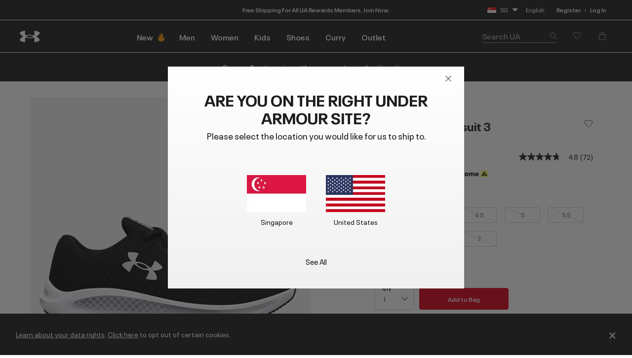

--- FILE ---
content_type: text/html; charset=utf-8
request_url: https://ualistens.underarmour.com/jfe/form/SV_d5VhBzepbKKFO05
body_size: 27653
content:
<!DOCTYPE html>
<html class="JFEScope">
<head>
    <meta charset="UTF-8">
    <meta http-equiv="X-UA-Compatible" content="IE=edge">
    <meta name="apple-mobile-web-app-capable" content="yes">
    <meta name="mobile-web-app-capable" content="yes">
    <title>Under Armour Listens</title>
    
        <link rel="dns-prefetch" href="//co1.qualtrics.com/WRQualtricsShared/">
        <link rel="preconnect" href="//co1.qualtrics.com/WRQualtricsShared/">
    
    <meta name="description" content="Qualtrics sophisticated online survey software solutions make creating online surveys easy. Learn more about Research Suite and get a free account today.">
    <meta name="robots" content="noindex">
    <meta id="meta-viewport" name="viewport" content="width=device-width, initial-scale=1, minimum-scale=1, maximum-scale=2.5">
    <meta property="og:title" content="Under Armour Listens">
    <meta property="og:description" content="Qualtrics sophisticated online survey software solutions make creating online surveys easy. Learn more about Research Suite and get a free account today.">
    
    <script>(function(w) {
  'use strict';
  if (w.history && w.history.replaceState) {
    var path = w.location.pathname;
    var jfePathRegex = /^\/jfe\d+\//;

    if (jfePathRegex.test(path)) {
      w.history.replaceState(null, null, w.location.href.replace(path, path.replace(jfePathRegex, '/jfe/')));
    }
  }
})(window);
</script>
</head>
    <body id="SurveyEngineBody">
    <noscript><style>#pace{display: none;}</style><div style="padding:8px 15px;font-family:Helvetica,Arial,sans-serif;background:#fcc;border:1px solid #c55">Javascript is required to load this page.</div></noscript>
    
        <style type='text/css'>#pace{background:#fff;position:absolute;top:0;bottom:0;left:0;right:0;z-index:1}#pace::before{content:'';display:block;position:fixed;top:30%;right:50%;width:50px;height:50px;border:6px solid transparent;border-top-color:#0b6ed0;border-left-color:#0b6ed0;border-radius:80px;animation:q 1s linear infinite;margin:-33px -33px 0 0;box-sizing:border-box}@keyframes q{0%{transform:rotate(0)}100%{transform:rotate(360deg)}}
</style>
        <div id='pace'></div>
    
    <script type="text/javascript">
      window.QSettings = {
          
        jfeVersion: "769e2b61e097acbecfd853e4c1ac8e48a17561c3",
        publicPath: "/jfe/static/dist/",
        cbs: [], bootstrapSkin: null, ab: false,
        getPT: function(cb) {
          if (this.pt !== undefined) {
            cb(this.success, this.pt);
          } else {
            this.cbs.push(cb);
          }
        },
        setPT: function(s, pt) {
          this.success = s;
          this.pt = pt;
          if (this.cbs.length) {
            for (var i = 0; i < this.cbs.length; i++) {
              this.cbs[i](s, pt);
            }
          }
        }
      };
    </script>
    <div id="skinPrefetch" style="position: absolute; visibility: hidden" class="JFEContent SkinV2 webkit CSS3"></div>
    <script>(()=>{"use strict";var e,r,t,a,o,c={},n={};function d(e){var r=n[e];if(void 0!==r)return r.exports;var t=n[e]={id:e,loaded:!1,exports:{}};return c[e].call(t.exports,t,t.exports,d),t.loaded=!0,t.exports}d.m=c,e=[],d.O=(r,t,a,o)=>{if(!t){var c=1/0;for(l=0;l<e.length;l++){for(var[t,a,o]=e[l],n=!0,f=0;f<t.length;f++)(!1&o||c>=o)&&Object.keys(d.O).every(e=>d.O[e](t[f]))?t.splice(f--,1):(n=!1,o<c&&(c=o));if(n){e.splice(l--,1);var i=a();void 0!==i&&(r=i)}}return r}o=o||0;for(var l=e.length;l>0&&e[l-1][2]>o;l--)e[l]=e[l-1];e[l]=[t,a,o]},d.n=e=>{var r=e&&e.__esModule?()=>e.default:()=>e;return d.d(r,{a:r}),r},t=Object.getPrototypeOf?e=>Object.getPrototypeOf(e):e=>e.__proto__,d.t=function(e,a){if(1&a&&(e=this(e)),8&a)return e;if("object"==typeof e&&e){if(4&a&&e.__esModule)return e;if(16&a&&"function"==typeof e.then)return e}var o=Object.create(null);d.r(o);var c={};r=r||[null,t({}),t([]),t(t)];for(var n=2&a&&e;"object"==typeof n&&!~r.indexOf(n);n=t(n))Object.getOwnPropertyNames(n).forEach(r=>c[r]=()=>e[r]);return c.default=()=>e,d.d(o,c),o},d.d=(e,r)=>{for(var t in r)d.o(r,t)&&!d.o(e,t)&&Object.defineProperty(e,t,{enumerable:!0,get:r[t]})},d.f={},d.e=e=>Promise.all(Object.keys(d.f).reduce((r,t)=>(d.f[t](e,r),r),[])),d.u=e=>"c/"+{196:"vendors~recaptchav3",233:"db",438:"vendors~mockForm",821:"barrel-roll",905:"ss",939:"bf",1044:"matrix",1075:"mc",1192:"meta",1205:"timing",1365:"hmap",1543:"recaptchav3",1778:"slide",1801:"fade",2042:"jsApi",2091:"advance-button-template",2292:"hotspot",2436:"slider",2552:"vendors~scoring~cs~matrix",2562:"flip",2603:"mockForm",2801:"fancybox",3432:"mp",4522:"scoring",4863:"dd",5321:"vendors~mockForm~response-summary~fileupload",5330:"fileupload",5453:"default~cs~slider~ss",5674:"pgr",5957:"response-summary",6023:"vendors~fileupload",6198:"te",6218:"ro",6246:"focus-handler",6255:"captcha",6500:"default~hl~hotspot~matrix",6507:"prototype",7211:"sbs",7529:"cs",7685:"preview",7719:"default~hmap~pgr~ro~te~timing",8095:"default~cs~slider",8393:"draw",8606:"default~captcha~cs~db~dd~draw~fileupload~hmap~hl~hotspot~matrix~mc~meta~pgr~ro~sbs~slider~ss~te~timing",9679:"toc",9811:"hl"}[e]+"."+{196:"97848bc9e7c6051ecccc",233:"8ba9f6447cd314fbb68a",438:"53d5364f2fde015d63eb",821:"7889bb8e29b6573a7c1e",905:"351d3164dfd98410d564",939:"eec2597b947c36022f6d",1044:"d8d7465fc033fbb10620",1075:"86a63d9fd6b94fccd78b",1192:"2bda7fa2af76817782a5",1205:"e0a338ca75eae4b40cc1",1365:"b3a7378eb91cc2c32d41",1543:"c245bb2c6da0a1de2911",1778:"89aa23ad976cab36539d",1801:"8cb2d1667aca0bc1260e",2042:"c48c082656b18079aa7e",2091:"4f0959084e4a4a187d1d",2292:"14fd8d7b863312b03015",2436:"96ce9dfbc69cf4a6f014",2552:"7cd2196cef0e70bb9e8a",2562:"3266dde7e4660ffcef3a",2603:"c8f6cb94cd9e79b57383",2801:"685cee5836e319fa57a8",3432:"6ae4057caed354cea4bd",4522:"1beb1b30ccc2fa30924f",4863:"4a0994a3732ac4fec406",5321:"41b49ced3a7a9cce58ab",5330:"4e241617d0d8f9638bed",5453:"171b59120e19c43bc4c6",5674:"144a9eb1a74ebd10fb2f",5957:"18b07be3e10880ac7370",6023:"2f608006811a8be8971c",6198:"31e404ce9bb91ad2fdc1",6218:"3cb64ba46db80f90121a",6246:"ba7b22b6a40782e5e004",6255:"a511708ee09ee539c882",6500:"e988cfdc3a56d687c346",6507:"63afbf731c56ba97ae7b",7211:"2d043279f45787cdbc6a",7529:"6440499b8bf1aaf62693",7685:"1241170f420176c2c6ef",7719:"8714f0d6579c8e712177",8095:"3b318c0e91b8cce117d5",8393:"2a48f184a447969fff1f",8606:"017a626bdaafbf05c221",9679:"20b914cfa638dfe959cc",9811:"e3e744cd3ab59c8be98b"}[e]+".min.js",d.miniCssF=e=>"fancybox.0bb59945b9873f54214a.min.css",d.g=function(){if("object"==typeof globalThis)return globalThis;try{return this||new Function("return this")()}catch(e){if("object"==typeof window)return window}}(),d.o=(e,r)=>Object.prototype.hasOwnProperty.call(e,r),a={},o="javascriptformengine:",d.l=(e,r,t,c)=>{if(a[e])a[e].push(r);else{var n,f;if(void 0!==t)for(var i=document.getElementsByTagName("script"),l=0;l<i.length;l++){var b=i[l];if(b.getAttribute("src")==e||b.getAttribute("data-webpack")==o+t){n=b;break}}n||(f=!0,(n=document.createElement("script")).charset="utf-8",n.timeout=120,d.nc&&n.setAttribute("nonce",d.nc),n.setAttribute("data-webpack",o+t),n.src=e),a[e]=[r];var s=(r,t)=>{n.onerror=n.onload=null,clearTimeout(u);var o=a[e];if(delete a[e],n.parentNode&&n.parentNode.removeChild(n),o&&o.forEach(e=>e(t)),r)return r(t)},u=setTimeout(s.bind(null,void 0,{type:"timeout",target:n}),12e4);n.onerror=s.bind(null,n.onerror),n.onload=s.bind(null,n.onload),f&&document.head.appendChild(n)}},d.r=e=>{"undefined"!=typeof Symbol&&Symbol.toStringTag&&Object.defineProperty(e,Symbol.toStringTag,{value:"Module"}),Object.defineProperty(e,"__esModule",{value:!0})},d.nmd=e=>(e.paths=[],e.children||(e.children=[]),e),d.p="",(()=>{if("undefined"!=typeof document){var e=e=>new Promise((r,t)=>{var a=d.miniCssF(e),o=d.p+a;if(((e,r)=>{for(var t=document.getElementsByTagName("link"),a=0;a<t.length;a++){var o=(n=t[a]).getAttribute("data-href")||n.getAttribute("href");if("stylesheet"===n.rel&&(o===e||o===r))return n}var c=document.getElementsByTagName("style");for(a=0;a<c.length;a++){var n;if((o=(n=c[a]).getAttribute("data-href"))===e||o===r)return n}})(a,o))return r();((e,r,t,a,o)=>{var c=document.createElement("link");c.rel="stylesheet",c.type="text/css",d.nc&&(c.nonce=d.nc),c.onerror=c.onload=t=>{if(c.onerror=c.onload=null,"load"===t.type)a();else{var n=t&&t.type,d=t&&t.target&&t.target.href||r,f=new Error("Loading CSS chunk "+e+" failed.\n("+n+": "+d+")");f.name="ChunkLoadError",f.code="CSS_CHUNK_LOAD_FAILED",f.type=n,f.request=d,c.parentNode&&c.parentNode.removeChild(c),o(f)}},c.href=r,t?t.parentNode.insertBefore(c,t.nextSibling):document.head.appendChild(c)})(e,o,null,r,t)}),r={3454:0};d.f.miniCss=(t,a)=>{r[t]?a.push(r[t]):0!==r[t]&&{2801:1}[t]&&a.push(r[t]=e(t).then(()=>{r[t]=0},e=>{throw delete r[t],e}))}}})(),(()=>{var e={3454:0};d.f.j=(r,t)=>{var a=d.o(e,r)?e[r]:void 0;if(0!==a)if(a)t.push(a[2]);else if(3454!=r){var o=new Promise((t,o)=>a=e[r]=[t,o]);t.push(a[2]=o);var c=d.p+d.u(r),n=new Error;d.l(c,t=>{if(d.o(e,r)&&(0!==(a=e[r])&&(e[r]=void 0),a)){var o=t&&("load"===t.type?"missing":t.type),c=t&&t.target&&t.target.src;n.message="Loading chunk "+r+" failed.\n("+o+": "+c+")",n.name="ChunkLoadError",n.type=o,n.request=c,a[1](n)}},"chunk-"+r,r)}else e[r]=0},d.O.j=r=>0===e[r];var r=(r,t)=>{var a,o,[c,n,f]=t,i=0;if(c.some(r=>0!==e[r])){for(a in n)d.o(n,a)&&(d.m[a]=n[a]);if(f)var l=f(d)}for(r&&r(t);i<c.length;i++)o=c[i],d.o(e,o)&&e[o]&&e[o][0](),e[o]=0;return d.O(l)},t=self.webpackChunkjavascriptformengine=self.webpackChunkjavascriptformengine||[];t.forEach(r.bind(null,0)),t.push=r.bind(null,t.push.bind(t))})()})();</script>
    <script src="/jfe/static/dist/jfeLib.41e905943427321fa036.min.js" crossorigin="anonymous"></script>
    <script src="/jfe/static/dist/jfe.39be4855c331cd029895.min.js" crossorigin="anonymous"></script>


    <link href="/jfe/themes/templated-skins/qualtrics.2014:uafieldtesting.3133155335:null/version-1765475238083-d7c863/stylesheet.css" rel="stylesheet">

    <link id="rtlStyles" rel="stylesheet" type="text/css">
    <style id="customStyles"></style>

    <style>
      .JFEScope .questionFocused   .advanceButtonContainer {transition:opacity .3s!important;visibility:unset;opacity:1}
      .JFEScope .questionUnfocused .advanceButtonContainer, .advanceButtonContainer {transition:opacity .3s!important;visibility:hidden;opacity:0}
      .Skin .Bipolar .bipolar-mobile-header, .Skin .Bipolar .desktop .bipolar-mobile-header, .Skin .Bipolar .mobile .ColumnLabelHeader {display: none}

      /* Change color of question validation warnings */
      .Skin .ValidationError.Warn {color: #e9730c;}

      /* Hide mobile preview scrollbar for Chrome, Safari and Opera */
      html.MobilePreviewFrame::-webkit-scrollbar { display: none; }

      /* Hide mobile preview scrollbar for IE and Edge */
      html.MobilePreviewFrame { -ms-overflow-style: none; scrollbar-width: none; }
    </style>
    <style type="text/css">.accessibility-hidden{height:0;width:0;overflow:hidden;position:absolute;left:-999px}</style>
    <div id="polite-announcement" class="accessibility-hidden" aria-live="polite" aria-atomic="true"></div>
    <div id="assertive-announcement" class="accessibility-hidden" aria-live="assertive" role="alert" aria-atomic="true"></div>
    <script type="text/javascript">
      (function () {
        var o = {};
        try {
          Object.defineProperty(o,'compat',{value:true,writable:true,enumerable:true,configurable:true});
        } catch (e) {};
        if (o.compat !== true || document.addEventListener === undefined) {
          window.location.pathname = '/jfe/incompatibleBrowser';
        }

        var fv = document.createElement('link');
        fv.rel = 'apple-touch-icon';
        fv.href = "/brand-management/apple-touch-icon";
        document.getElementsByTagName('head')[0].appendChild(fv);
      })();
      QSettings.ab = false;
      document.title = "Under Armour Listens";
      
      (function(s) {
        QSettings.bootstrapSkin = s;
        var sp = document.getElementById('skinPrefetch');
        if (sp) {
          sp.innerHTML = s;
        }
      })("<meta name=\"HandheldFriendly\" content=\"true\" />\n<meta name = \"viewport\" content = \"user-scalable = yes, maximum-scale=10, minimum-scale=1, initial-scale = 1, width = device-width\" />\n<div class='Skin'>\n\t<div id=\"Overlay\"></div>\n\t<div id=\"Wrapper\">\n\t\t<div id='ProgressBar'>{~ProgressBar~}</div>\n\t\t<div class='SkinInner'>\n\t\t\t<div id='LogoContainer'>\n\t\t\t\t<div id='Logo'><img src=\"https://ualistens.underarmour.com/CP/Graphic.php?IM=IM_3qIJzpqfuafKwGq\" /></div>\n\t\t\t</div>\n\t\t\t<div id='HeaderContainer'>\n\t\t\t\t\n\t\t\t\t<div id='Header'>{~Header~}</div>\n\t\t\t</div>\n\t\t\t<div id='SkinContent'>\n\t\t\t\t<div id='Questions'>{~Question~}</div>\n\t\t\t\t<div id='Buttons'>{~Buttons~}</div>\n\t\t\t\t\n\t\t\t</div>\n\t\t</div>\n\t\t<div id='Footer'>{~Footer~}</div>\n\t\t\n\t\t<div id='PushStickyFooter'></div>\n\t</div>\n\t<div id=\"Plug\" style=\"display:block !important;\"><a href=\"https://www.qualtrics.com/powered-by-qualtrics/?utm_source=internal%2Binitiatives&utm_medium=survey%2Bpowered%2Bby%2Bqualtrics&utm_content={~BrandID~}&utm_survey_id={~SurveyID~}\" target=\"_blank\" aria-label=\"{~PlugLabel~}\">{~Plug~}</a></div>\n</div>\n<script>Qualtrics.SurveyEngine.addOnload(Qualtrics.uniformLabelHeight);<\/script>\n\n<script>\n//TM6 Question Text Cell Padding\n\t//JFE\n\tPage.on('ready:imagesLoaded',function() {\n\t\tvar t = jQuery(\".QuestionText table\");\n\t  for (i=0; i<t.length; i++) {\n\t    if (t[i].cellPadding != undefined) {\n\t      var p = t[i].cellPadding + \"px\";\n\t      t.eq(i).find(\"th\").css(\"padding\",p);\n\t      t.eq(i).find(\"td\").css(\"padding\",p);\n\t    }\n\t  }\n\t});\n\t//SE\n\tjQuery(window).on('load',function() {\n\t\tif (jQuery(\"div\").hasClass(\"JFE\") == false) {\n\t    var t = jQuery(\".QuestionText table\");\n\t    for (i=0; i<t.length; i++) {\n\t      if (t[i].cellPadding != undefined) {\n\t        var p = t[i].cellPadding + \"px\";\n\t        t.eq(i).find(\"th\").css(\"padding\",p);\n\t        t.eq(i).find(\"td\").css(\"padding\",p);\n\t      }\n\t    }\n\t\t};\n\t});\n//TM21 iOS Text Box Width Fix\n//JFE\nPage.on('ready:imagesLoaded',function() {\n\tfunction isIE () {\n  \tvar myNav = navigator.userAgent.toLowerCase();\n  \treturn (myNav.indexOf('msie') != -1) ? parseInt(myNav.split('msie')[1]) : false;\n\t}\n\tif (!isIE()) {\n\t\tvar mq = window.matchMedia( \"(max-width: 480px)\" );\n\t\tif (mq.matches == true) {\n\t\t\tjQuery(\".Skin .MC .TextEntryBox\").css(\"width\",\"100%\");\n\t\t\tjQuery(\".Skin .TE .ESTB .InputText\").css(\"width\",\"100%\");\n\t\t\tjQuery(\".Skin .TE .FORM .InputText\").css(\"width\",\"100%\");\n\t\t\tjQuery(\".Skin .TE .ML .InputText\").css(\"width\",\"100%\");\n\t\t\tjQuery(\".Skin .TE .PW .InputText\").css(\"width\",\"100%\");\n\t\t\tjQuery(\".Skin .TE .SL .InputText\").css(\"width\",\"100%\");\n\t\t\tjQuery(\".Skin .TE .FollowUp .InputText\").css(\"width\",\"100%\");\n\t\t};\n\t};\n});\n//SE\njQuery(window).on('load',function() {\n\tfunction isIE () {\n  \tvar myNav = navigator.userAgent.toLowerCase();\n  \treturn (myNav.indexOf('msie') != -1) ? parseInt(myNav.split('msie')[1]) : false;\n\t}\n\tif (!isIE()) {\n\t\tvar mq = window.matchMedia( \"(max-width: 480px)\" );\n\t\tif (jQuery(\"div\").hasClass(\"JFE\") == false && mq.matches == true) {\n\t\t\tjQuery(\".Skin .MC .TextEntryBox\").css(\"width\",\"100%\");\n\t\t\tjQuery(\".Skin .TE .ESTB .InputText\").css(\"width\",\"100%\");\n\t\t\tjQuery(\".Skin .TE .FORM .InputText\").css(\"width\",\"100%\");\n\t\t\tjQuery(\".Skin .TE .ML .InputText\").css(\"width\",\"100%\");\n\t\t\tjQuery(\".Skin .TE .PW .InputText\").css(\"width\",\"100%\");\n\t\t\tjQuery(\".Skin .TE .SL .InputText\").css(\"width\",\"100%\");\n\t\t\tjQuery(\".Skin .TE .FollowUp .InputText\").css(\"width\",\"100%\");\n\t\t};\n\t};\n});\n<\/script>\n\n<style>.Skin .LanguageSelectorContainer {\n    margin-top: 0px;\n    margin-bottom: 0;\n    text-align: right;\n}\n.Skin #Logo {\n    margin-bottom: 0px;\n}\n\n.Skin #HeaderContainer {\n    margin: 0px;\n}\n\n.LanguageSelectorContainer {display:none}</style>\n");
      
      
      (function() {
        var fv = document.createElement('link');
        fv.type = 'image/x-icon';
        fv.rel = 'icon';
        fv.href = "https://ualistens.underarmour.com/brand-management/brand-assets/uafieldtesting/favicon.ico";
        document.getElementsByTagName('head')[0].appendChild(fv);
      }());
      
      
    </script>
        <script type="text/javascript">
          (function(appData) {
            if (appData && typeof appData === 'object' && '__jfefeRenderDocument' in appData) {
              var doc = appData.__jfefeRenderDocument

              if (doc === 'incompatible') {
                window.location = '/jfe/incompatibleBrowser';
                return
              }

              window.addEventListener('load', function() {
                // farewell jfe
                delete window.QSettings
                delete window.webpackJsonp
                delete window.jQuery
                delete window.ErrorWatcher
                delete window.onLoadCaptcha
                delete window.experimental
                delete window.Page

                var keys = Object.keys(window);
                for (let i in keys) {
                  var name = keys[i];
                  if (name.indexOf('jQuery') === 0) {
                    delete window[name];
                    break;
                  }
                }

                document.open();
                document.write(doc);
                document.close();
              })
            } else {
              // prevent document.write from replacing the entire page
              window.document.write = function() {
                log.error('document.write is not allowed and has been disabled.');
              };

              QSettings.setPT(true, appData);
            }
          })({"FormSessionID":"FS_1TVzxZGXLSpAFgt","QuestionIDs":["QID2","QID3"],"QuestionDefinitions":{"QID2":{"DataExportTag":"Q2","QuestionType":"MC","Selector":"SAHR","Configuration":{"QuestionDescriptionOption":"UseText","LabelPosition":"BELOW"},"Choices":{"1":{"Display":"Very Poor"},"2":{"Display":"Poor"},"3":{"Display":"Fair"},"4":{"Display":"Good"},"5":{"Display":"Excellent"}},"ChoiceOrder":[5,4,3,2,1],"Validation":{"Settings":{"ForceResponse":"ON","ForceResponseType":"ON","Type":"None"}},"Language":{"DE":{"QuestionText":"Wie würdest du die Produktbeschreibungen und Fotos von Under Armour bewerten?","Choices":{"1":{"Display":"Sehr schlecht"},"2":{"Display":"Schlecht"},"3":{"Display":"Okay"},"4":{"Display":"Gut"},"5":{"Display":"Ausgezeichnet"}}},"ES":{"QuestionText":"En general, ¿cómo calificarías las descripciones y fotos de los productos de Under Armour?","Choices":{"1":{"Display":"Muy mala"},"2":{"Display":"Mala"},"3":{"Display":"Regular"},"4":{"Display":"Buena"},"5":{"Display":"Excelente"}}},"ES-ES":{"QuestionText":"En general, ¿cómo valorarías las fotos y las descripciones de los productos de Under Armour?","Choices":{"1":{"Display":"Muy mala"},"2":{"Display":"Mala"},"3":{"Display":"Aceptable"},"4":{"Display":"Buena"},"5":{"Display":"Excelente"}}},"ES-MX":{"QuestionText":"En general, ¿cómo calificarías las descripciones y fotos de los productos de Under Armour?","Choices":{"1":{"Display":"Muy mala"},"2":{"Display":"Mala"},"3":{"Display":"Regular"},"4":{"Display":"Buena"},"5":{"Display":"Excelente"}}},"FR":{"QuestionText":"Dans l'ensemble, comment évalueriez-vous les descriptions et les photos des produits Under Armour ?","Choices":{"1":{"Display":"Très mauvaise"},"2":{"Display":"Mauvaise"},"3":{"Display":"Neutre"},"4":{"Display":"Bonne"},"5":{"Display":"Excellente"}}},"FR-CA":{"QuestionText":"Dans l'ensemble, comment évaluerais-tu les photos et les descriptions de produits d'Under Armour?  <span style=\"color: rgb(29, 29, 29); font-family: Arial, sans-serif; font-size: 18px;\"></span><div><span style=\"font-size:16px;\"><span style=\"color: rgb(29, 29, 29); font-family: Arial, sans-serif;\"></span></span></div>","Choices":{"1":{"Display":"Très mauvaises"},"2":{"Display":"Mauvaises"},"3":{"Display":"Satisfaisantes"},"4":{"Display":"Bonnes"},"5":{"Display":"Excellentes"}}},"ID":{"QuestionText":"Secara keseluruhan, bagaimana penilaian Anda tentang deskripsi dan foto produk Under Armour?","Choices":{"1":{"Display":"Sangat buruk"},"2":{"Display":"Buruk"},"3":{"Display":"Sedang"},"4":{"Display":"Bagus"},"5":{"Display":"Bagus sekali"}}},"IT":{"QuestionText":"In generale, come valuteresti le descrizioni dei prodotti e le foto di Under Armour?","Choices":{"1":{"Display":"Molto scadente"},"2":{"Display":"Scadente"},"3":{"Display":"Abbastanza buona"},"4":{"Display":"Buona"},"5":{"Display":"Eccellente"}}},"JA":{"QuestionText":"全体として、アンダーアーマーの製品説明や写真の評価はいかがでしょうか？","Choices":{"1":{"Display":"非常に悪い"},"2":{"Display":"悪い"},"3":{"Display":"普通"},"4":{"Display":"良い"},"5":{"Display":"非常に良い"}}},"KO":{"QuestionText":"전반적으로 Under Armour의 제품 설명 및 사진을 어떻게 평가하시겠습니까?","Choices":{"1":{"Display":"매우 나쁨"},"2":{"Display":"나쁨"},"3":{"Display":"보통"},"4":{"Display":"좋음"},"5":{"Display":"매우 좋음"}}},"NL":{"QuestionText":"Hoe zou je over het algemeen de productbeschrijvingen en afbeeldingen van Under Armour beoordelen?","Choices":{"1":{"Display":"Heel slecht"},"2":{"Display":"Slecht"},"3":{"Display":"Redelijk"},"4":{"Display":"Goed"},"5":{"Display":"Uitstekend"}}},"PT":{"QuestionText":"No geral, como classificaria as descrições e fotografias dos produtos da Under Armour?","Choices":{"1":{"Display":"Muito más"},"2":{"Display":"Más"},"3":{"Display":"Razoáveis"},"4":{"Display":"Boas"},"5":{"Display":"Excelentes"}}},"PT-BR":{"QuestionText":"No geral, como você classificaria as descrições e fotos dos produtos da Under Armour?","Choices":{"1":{"Display":"Muito fraco"},"2":{"Display":"Fraco"},"3":{"Display":"Justo"},"4":{"Display":"Bom"},"5":{"Display":"Excelente"}}},"TH":{"QuestionText":"ในภาพรวมแล้ว คุณจะให้คะแนนคำอธิบายและภาพถ่ายผลิตภัณฑ์ของ Under Armour ในระดับใด","Choices":{"1":{"Display":"ควรปรับปรุงอย่างยิ่ง"},"2":{"Display":"ควรปรับปรุง"},"3":{"Display":"พอใช้"},"4":{"Display":"ดี"},"5":{"Display":"ยอดเยี่ยม"}}},"TR":{"QuestionText":"Genel olarak, Under Armour'ın ürün açıklamalarını ve fotoğraflarını nasıl derecelendirirsiniz?","Choices":{"1":{"Display":"Çok Yetersiz"},"2":{"Display":"Yetersiz"},"3":{"Display":"Ortalama"},"4":{"Display":"İyi"},"5":{"Display":"Mükemmel"}}},"ZH-T":{"QuestionText":"整體而言，您會如何評價 Under Armour 的產品說明與照片？","Choices":{"1":{"Display":"非常差"},"2":{"Display":"不好"},"3":{"Display":"普通"},"4":{"Display":"很好"},"5":{"Display":"太棒了"}}},"EN":{"QuestionText":"Overall, how would you rate Under Armour’s<strong> product descriptions and photos</strong>?","Choices":{"1":{"Display":"Very Poor"},"2":{"Display":"Poor"},"3":{"Display":"Fair"},"4":{"Display":"Good"},"5":{"Display":"Excellent"}}}},"NextChoiceId":6,"NextAnswerId":1,"QuestionID":"QID2","QuestionJS":"Qualtrics.SurveyEngine.addOnload(function()\n{\n  (function() {\n    var qtm = document.createElement('script'); qtm.type = 'text/javascript'; qtm.async = 1;\n    qtm.src = 'https://cdn.quantummetric.com/qscripts/quantum-<ua>.js';\n    var d = document.getElementsByTagName('script')[0]; d.parentNode.insertBefore(qtm, d);\n  })();\n});\n\nQualtrics.SurveyEngine.addOnload(function () {\n    jQuery(\".LanguageSelectorContainer\").show();\n});\n\nQualtrics.SurveyEngine.addOnUnload(function()\n{\n\t/*Place your JavaScript here to run when the page is unloaded*/\n\n});","DataVisibility":{"Private":false,"Hidden":false},"SubSelector":"TX","SurveyLanguage":"EN"},"QID3":{"DefaultChoices":false,"DataExportTag":"Q3","QuestionID":"QID3","QuestionType":"TE","Selector":"ESTB","Configuration":{"QuestionDescriptionOption":"UseText","InputWidth":435,"InputHeight":136},"Validation":{"Settings":{"ForceResponse":"OFF","ForceResponseType":"ON","Type":"None"}},"GradingData":[],"Language":{"DE":{"QuestionText":"Hast du heute spezifisches Feedback zu unseren Produktbeschreibungen? Beschreibe bitte so detailliert wie möglich, was wir gut machen und/oder besser machen könnten. Deine Informationen helfen uns, besser zu werden."},"ES":{"QuestionText":"¿Qué comentarios específicos te gustaría compartir con nosotros sobre las descripciones de nuestros productos el día de hoy? Incluye todos los detalles posibles sobre lo que estamos haciendo bien o lo que podríamos hacer mejor. La información que nos proporciones nos ayudará a mejorar."},"ES-ES":{"QuestionText":"¿Qué comentarios específicos te gustaría hacer hoy sobre las descripciones de productos? Aporta el mayor número de detalles posible sobre lo que hacemos bien y lo que podríamos mejorar. La información que nos proporcionas nos ayuda a mejorar."},"ES-MX":{"QuestionText":"¿Qué comentarios específicos te gustaría compartir con nosotros sobre las descripciones de nuestros productos el día de hoy? Incluye todos los detalles posibles sobre lo que estamos haciendo bien o lo que podríamos hacer mejor. La información que nos proporciones nos ayudará a mejorar."},"FR":{"QuestionText":"Quels commentaires spécifiques souhaitez-vous partager à propos de nos descriptions de produits ? Soyez aussi précis que possible à propos de tout ce que nous faisons bien ou pourrions mieux faire. Ce que nous apprendrons grâce à vos commentaires nous aidera à nous améliorer !"},"FR-CA":{"QuestionText":"Quels commentaires aimerais-tu nous transmettre en particulier concernant nos descriptions de produits aujourd'hui? Sois aussi précis que possible sur ce que nous faisons de bien et sur ce que nous pourrions améliorer : tes commentaires contribuent à nous rendre meilleurs!"},"ID":{"QuestionText":"Umpan balik spesifik apa yang ingin Anda sampaikan kepada kami tentang deskripsi produk kami hari ini? Harap sebutkan sedetail mungkin tentang apa saja yang sudah baik dan/atau yang perlu ditingkatkan. Hal-hal yang kami pelajari dari umpan balik Anda akan membantu kami menjadi lebih baik!"},"IT":{"QuestionText":"Quale feedback specifico vorresti condividere oggi con noi sulle descrizioni dei nostri prodotti? Cerca di fornire quanti più dettagli possibile su tutto ciò che stiamo facendo bene e/o su cosa potremmo migliorare. I tuoi suggerimenti ci aiuteranno sicuramente a far meglio!"},"JA":{"QuestionText":"アンダーアーマーの製品説明について、具体的にどのような感想をお持ちですか？良かった点や改善すべき点について、できるだけ詳しく説明してください。お客様の声は、アンダーアーマーの今後の改善に役立てられます。"},"KO":{"QuestionText":"오늘 제품 설명에 대해 어떤 피드백을 공유하시겠습니까? 당사에 대한 의견 및/또는 개선 사항에 대해 가능한 한 자세히 알려주십시오. 정말 큰 도움이 됩니다!"},"NL":{"QuestionText":"Welke specifieke feedback wil je vandaag met ons delen over onze productbeschrijvingen? Wat doen we goed en wat zouden we beter kunnen doen? Wees zo gedetailleerd mogelijk. Wat we van jou leren, helpt ons beter te worden!"},"PT":{"QuestionText":"Tem algum feedback em particular que gostaria de partilhar hoje acerca das nossas descrições dos produtos? Seja o mais detalhado possível acerca daquilo que fazemos bem e/ou do que podemos melhorar. O seu feedback ajuda-nos a sermos melhores!"},"PT-BR":{"QuestionText":"Que feedback específico sobre as descrições de nossos produtos você gostaria de compartilhar conosco hoje? Seja o mais específico possível sobre as coisas que estamos fazendo bem e aquilo que podemos melhorar. O que ouvimos de você, nos ajuda a melhorar!"},"TH":{"QuestionText":"คุณมีความคิดเห็นที่เฉพาะเจาะจงอะไรบ้างที่อยากบอกเราเกี่ยวกับคำอธิบายผลิตภัณฑ์ของเราในวันนี้ โปรดระบุรายละเอียดให้ได้มากที่สุดเกี่ยวกับสิ่งใดก็ตามที่เราทำได้ดีและ/หรือควรปรับปรุง สิ่งที่เราเรียนรู้จากคุณจะช่วยให้เราพัฒนาให้ดียิ่งขึ้นได้!"},"TR":{"QuestionText":"Bugün ürün açıklamalarımız hakkında bizimle hangi özel geri bildirimi paylaşmak istersiniz? Lütfen iyi olduğumuz ve/veya geliştirebileceğimiz herhangi bir konuda mümkün olduğunca ayrıntılı geri bildirim sağlayın. Sizden öğrendiklerimiz bizim daha iyi olmamızı sağlayacaktır."},"ZH-T":{"QuestionText":"針對我們今天的產品說明，您想與我們分享哪些具體的意見回饋？請盡可能詳細說明我們表現良好和/或可以改進的地方，我們可以從您的經驗中汲取資訊，幫助我們變得更好！"},"EN":{"QuestionText":"What specific feedback would you like to share with us about our product descriptions today? Please be as detailed as possible about anything we're doing well and/or could improve—what we learn from you helps make us better!"}},"NextChoiceId":4,"NextAnswerId":1,"SearchSource":{"AllowFreeResponse":"false"},"QuestionJS":"Qualtrics.SurveyEngine.addOnload(function()\n{\n  (function() {\n    var qtm = document.createElement('script'); qtm.type = 'text/javascript'; qtm.async = 1;\n    qtm.src = 'https://cdn.quantummetric.com/qscripts/quantum-<ua>.js';\n    var d = document.getElementsByTagName('script')[0]; d.parentNode.insertBefore(qtm, d);\n  })();\n});\n\n\nQualtrics.SurveyEngine.addOnReady(function()\n{\n\t/*Place your JavaScript here to run when the page is fully displayed*/\n\n});\n\nQualtrics.SurveyEngine.addOnUnload(function()\n{\n\t/*Place your JavaScript here to run when the page is unloaded*/\n\n});","DataVisibility":{"Private":false,"Hidden":false},"InPageDisplayLogic":{"0":{"0":{"LeftOperand":"q://QID2/SelectableChoice/5","LogicType":"Question","Operator":"Selected","QuestionID":"QID2","Type":"Expression"},"1":{"Conjuction":"Or","LeftOperand":"q://QID2/SelectableChoice/4","LogicType":"Question","Operator":"Selected","QuestionID":"QID2","Type":"Expression"},"2":{"Conjuction":"Or","LeftOperand":"q://QID2/SelectableChoice/3","LogicType":"Question","Operator":"Selected","QuestionID":"QID2","Type":"Expression"},"3":{"Conjuction":"Or","LeftOperand":"q://QID2/SelectableChoice/2","LogicType":"Question","Operator":"Selected","QuestionID":"QID2","Type":"Expression"},"4":{"Conjuction":"Or","LeftOperand":"q://QID2/SelectableChoice/1","LogicType":"Question","Operator":"Selected","QuestionID":"QID2","Type":"Expression"},"Type":"If"},"Type":"BooleanExpression","inPage":true},"SurveyLanguage":"EN"}},"NextButton":null,"PreviousButton":false,"Count":2,"Skipped":0,"NotDisplayed":0,"LanguageSelector":null,"Messages":{"ModalDialogMessages":{"UnansweredQuestion":"There is 1 unanswered question on this page","UnansweredQuestions":"There are %1 unanswered questions on this page","ContinueQuestion":"Would you like to continue?","AnswerQuestion":"Answer the Question","AnswerQuestions":"Answer the Questions","ContinueWithoutAnswering":"Continue Without Answering","RequestResponseTitle":"Response Requested","Continue":"Continue","ModifyAnswers":"Modify Answers","PDPQuestionDialogSingle":"It looks like you may have entered some sensitive information in a question","PDPQuestionDialogMultiple":"It looks like you may have entered some sensitive information in %1 questions"},"PoweredByQualtrics":"Powered by Qualtrics","PoweredByQualtricsLabel":"Powered by Qualtrics: Learn more about Qualtrics in a new tab","A11yNextPage":"You are on the next page","A11yPageLoaded":"Page Loaded","A11yPageLoading":"Page is loading","A11yPrevPage":"You are on the previous page","FailedToReachServer":"We were unable to connect to our servers. Please check your internet connection and try again.","ConnectionError":"Connection Error","IPDLError":"Sorry, an unexpected error occurred.","Retry":"Retry","Cancel":"Cancel","Language":"Language","Done":"Done","AutoAdvanceLabel":"or press Enter","DecimalSeparator":"Please exclude commas and if necessary use a point as a decimal separator.","IE11Body":"You are using an unsupported browser. Qualtrics surveys will no longer load in Internet Explorer 11 after March 15, 2024.","BipolarPreference":"Select this answer if you prefer %1 over %2 by %3 points.","BipolarNoPreference":"Select this answer if you have no preference between %1 and %2.","Blank":"Blank","CaptchaRequired":"Answering the captcha is required to proceed","MCMSB_Instructions":"To select multiple options in a row, click and drag your mouse or hold down Shift when selecting. To select non-sequential options, hold down Control (on a PC) or Command (on a Mac) when clicking. To deselect an option, hold down Control or Command and click on a selected option.","MLDND_Instructions":"Drag and drop each item from the list into a bucket.","PGR_Instructions":"Drag and drop items into groups. Within each group, rank items by dragging and dropping them into place.","ROSB_Instructions":"Select items and then rank them by clicking the arrows to move each item up and down.","PDPQuestionDialogGlobal":""},"IsPageMessage":false,"ErrorCode":null,"PageMessageTranslations":{},"CurrentLanguage":"EN","FallbackLanguage":"EN","QuestionRuntimes":{"QID2":{"Highlight":false,"ID":"QID2","Type":"MC","Selector":"SAHR","SubSelector":"TX","ErrorMsg":null,"TerminalAuthError":false,"Valid":false,"MobileFirst":false,"QuestionTypePluginProperties":null,"CurrentMultiPageQuestionIndex":0,"Displayed":true,"PreValidation":{"Settings":{"ForceResponse":"ON","ForceResponseType":"ON","Type":"None"}},"Choices":{"1":{"ID":"1","RecodeValue":"1","VariableName":"1","Text":"","Display":"Very Poor","InputWidth":null,"Exclusive":false,"Selected":false,"Password":false,"TextEntry":false,"TextEntrySize":"Small","TextEntryLength":null,"InputHeight":null,"Error":null,"ErrorMsg":null,"PDPErrorMsg":null,"PDPError":null,"Displayed":true},"2":{"ID":"2","RecodeValue":"2","VariableName":"2","Text":"","Display":"Poor","InputWidth":null,"Exclusive":false,"Selected":false,"Password":false,"TextEntry":false,"TextEntrySize":"Small","TextEntryLength":null,"InputHeight":null,"Error":null,"ErrorMsg":null,"PDPErrorMsg":null,"PDPError":null,"Displayed":true},"3":{"ID":"3","RecodeValue":"3","VariableName":"3","Text":"","Display":"Fair","InputWidth":null,"Exclusive":false,"Selected":false,"Password":false,"TextEntry":false,"TextEntrySize":"Small","TextEntryLength":null,"InputHeight":null,"Error":null,"ErrorMsg":null,"PDPErrorMsg":null,"PDPError":null,"Displayed":true},"4":{"ID":"4","RecodeValue":"4","VariableName":"4","Text":"","Display":"Good","InputWidth":null,"Exclusive":false,"Selected":false,"Password":false,"TextEntry":false,"TextEntrySize":"Small","TextEntryLength":null,"InputHeight":null,"Error":null,"ErrorMsg":null,"PDPErrorMsg":null,"PDPError":null,"Displayed":true},"5":{"ID":"5","RecodeValue":"5","VariableName":"5","Text":"","Display":"Excellent","InputWidth":null,"Exclusive":false,"Selected":false,"Password":false,"TextEntry":false,"TextEntrySize":"Small","TextEntryLength":null,"InputHeight":null,"Error":null,"ErrorMsg":null,"PDPErrorMsg":null,"PDPError":null,"Displayed":true}},"ChoiceOrder":["5","4","3","2","1"],"ChoiceTextPosition":"Left","Selected":null,"LabelPosition":"BELOW","IsAutoAuthFailure":false,"ErrorSeverity":null,"PDPErrorMsg":null,"PDPError":null,"QuestionText":"Overall, how would you rate Under Armour’s<strong> product descriptions and photos</strong>?","CustomJS":"Qualtrics.SurveyEngine.addOnload(function()\n{\n  (function() {\n    var qtm = document.createElement('script'); qtm.type = 'text/javascript'; qtm.async = 1;\n    qtm.src = 'https://cdn.quantummetric.com/qscripts/quantum-<ua>.js';\n    var d = document.getElementsByTagName('script')[0]; d.parentNode.insertBefore(qtm, d);\n  })();\n});\n\nQualtrics.SurveyEngine.addOnload(function () {\n    jQuery(\".LanguageSelectorContainer\").show();\n});\n\nQualtrics.SurveyEngine.addOnUnload(function()\n{\n\t/*Place your JavaScript here to run when the page is unloaded*/\n\n});","ExistingChoices":{},"ProcessedDisplayChoiceOrder":["5","4","3","2","1"],"ChoiceOrderSetup":true,"Active":true},"QID3":{"Highlight":false,"ID":"QID3","Type":"TE","Selector":"ESTB","SubSelector":null,"ErrorMsg":null,"TerminalAuthError":false,"Valid":false,"MobileFirst":false,"QuestionTypePluginProperties":null,"CurrentMultiPageQuestionIndex":0,"Displayed":false,"HasInPageDisplayLogic":true,"IPDLDependencies":["QID2"],"PreValidation":{"Settings":{"ForceResponse":"OFF","ForceResponseType":"ON","Type":"None"}},"InputWidth":435,"MinChars":null,"MaxChars":null,"InputHeight":136,"IsAutoAuthFailure":false,"ErrorSeverity":null,"PDPErrorMsg":null,"PDPError":null,"QuestionText":"What specific feedback would you like to share with us about our product descriptions today? Please be as detailed as possible about anything we're doing well and/or could improve—what we learn from you helps make us better!","CustomJS":"Qualtrics.SurveyEngine.addOnload(function()\n{\n  (function() {\n    var qtm = document.createElement('script'); qtm.type = 'text/javascript'; qtm.async = 1;\n    qtm.src = 'https://cdn.quantummetric.com/qscripts/quantum-<ua>.js';\n    var d = document.getElementsByTagName('script')[0]; d.parentNode.insertBefore(qtm, d);\n  })();\n});\n\n\nQualtrics.SurveyEngine.addOnReady(function()\n{\n\t/*Place your JavaScript here to run when the page is fully displayed*/\n\n});\n\nQualtrics.SurveyEngine.addOnUnload(function()\n{\n\t/*Place your JavaScript here to run when the page is unloaded*/\n\n});","Active":true}},"IsEOS":false,"FailedValidation":false,"PDPValidationFailureQuestionIDs":[],"BlockID":"BL_da7GLtc8KlImszb","FormTitle":"Under Armour Listens","SurveyMetaDescription":"Qualtrics sophisticated online survey software solutions make creating online surveys easy. Learn more about Research Suite and get a free account today.","TableOfContents":null,"UseTableOfContents":false,"SM":{"BaseServiceURL":"https://ualistens.underarmour.com","SurveyVersionID":"9223370277698657139","IsBrandEncrypted":false,"JFEVersionID":"5a5c97691be7b8181ca510d2368b3b39b8d7edb7","BrandDataCenterURL":"https://pdx1.qualtrics.com","XSRFToken":"88si8guqZN5KOnnqg5O-_Q","StartDate":"2026-01-26 17:33:30","StartDateRaw":1769448810729,"BrandID":"uafieldtesting","SurveyID":"SV_d5VhBzepbKKFO05","BrowserName":"Chrome","BrowserVersion":"131.0.0.0","OS":"Macintosh","UserAgent":"Mozilla/5.0 (Macintosh; Intel Mac OS X 10_15_7) AppleWebKit/537.36 (KHTML, like Gecko) Chrome/131.0.0.0 Safari/537.36; ClaudeBot/1.0; +claudebot@anthropic.com)","LastUserAgent":"Mozilla/5.0 (Macintosh; Intel Mac OS X 10_15_7) AppleWebKit/537.36 (KHTML, like Gecko) Chrome/131.0.0.0 Safari/537.36; ClaudeBot/1.0; +claudebot@anthropic.com)","QueryString":"","IP":"3.145.137.213","URL":"https://ualistens.underarmour.com/jfe/form/SV_d5VhBzepbKKFO05","BaseHostURL":"https://ualistens.underarmour.com","ProxyURL":"https://ualistens.underarmour.com/jfe/form/SV_d5VhBzepbKKFO05","JFEDataCenter":"jfe1","dataCenterPath":"jfe1","IsPreview":false,"LinkType":"anonymous","geoIPLocation":{"IPAddress":"3.145.137.213","City":"Columbus","CountryName":"United States","CountryCode":"US","Region":"OH","RegionName":"Ohio","PostalCode":"43215","Latitude":39.9625,"Longitude":-83.0061,"MetroCode":535,"Private":false},"geoIPV2Enabled":true,"EDFromRequest":[],"FormSessionID":"FS_1TVzxZGXLSpAFgt"},"ED":{"SID":"SV_d5VhBzepbKKFO05","SurveyID":"SV_d5VhBzepbKKFO05","Q_URL":"https://ualistens.underarmour.com/jfe/form/SV_d5VhBzepbKKFO05","UserAgent":"Mozilla/5.0 (Macintosh; Intel Mac OS X 10_15_7) AppleWebKit/537.36 (KHTML, like Gecko) Chrome/131.0.0.0 Safari/537.36; ClaudeBot/1.0; +claudebot@anthropic.com)","Q_CHL":"anonymous","Q_LastModified":1759156118,"Q_Language":"EN"},"PostToStartED":{},"FormRuntime":null,"RuntimePayload":"6gsLkCgLQKq96k3C+9sWHuM0ij4W+xKbZLlaxuvlZS9xwmJPnHO6SrGfM7Dm1zZhUi71lzV65wkzOCbDvu48Nh2fQlJhtoT6h2HH/5Rmp9obR4ainKbVY8sGRuuTut5wbbhS9lnoeULtyAJ8sWvhCv77k2L6NOn4gxfoaIJS63g/EH5DC2luyUW6mbn9SUB20Xdsh5xZrfz8W00gEP0PL1xV0wIu4LyUMsD3XLWiaLpiAKHxOY8xTsHVcSjYCrX4De40ociNdbieczmKH/04fDcRyF/PbV3/zXtHDXVErNyFD1F0JgOA6nWAsApeplyAgrmG+1soVHJGqjuz74fYpTs7Fe1UJKmbAzGVZH2aJwdF3MNwPbTj11gygOcg2g1Z05ULo56Byd+T0T3cltDj0OZD34bT9yh/OiueU/5XrwAG3QThxrSDtKF0bnuv+B8jHhbbhmnhNP9uPITyVKGQYIDilUp/3bN+gW1veCFkZRFBiViUyWDai5v17Ty2vL2IioERQfcYslEI2c2vAEJ/9GgnOxGg0QSEjaBxBGEip5sB9POdT/nZA0+N/coD7PH00VfDOC6c6jMV9ShtL17k3TFSnNrcrrj5Nm4INP6Uq10RpWyaV+WaEHCv9zftK7OEjh9aihlerpq4vRNWlpcZmD5PKQwp1Wdfasg0HI1SRQEFeJLKPijAStNLIRUNk1fnwaUzacgS4uDH5rQ77GDU9L+r6ombnbF8CKCgQjhxSMSCc3TmybTjv18p/XItlUjD5Ip1mKaTmdYJk0MNaaC2bzg3pvuXw8eToXGeOWgyN7o8Cj8rTsxPfhrl8BhgIIAM6d+XTsddnfAtsEoS0tdGSAuszIW9/8tjgY/anmhnHU2H0g6beKxVw4H3iBsWKgu1WJ01a4E3Q0EOwmFRCSn1VDfMZYsVp0P7HzVkcz4LXBPwyIFkR4+7Cm9tCJI33FllTOrprl2go9FS+qCANSLj3D+iog6FwHqwstL1W+8VE9/7dX6p6zAtt7UJAF5Mke7rjuQ0+vQMyxpEEwZHQwllOjQYPTIJK/bmR5FYyQVNN9ceX/4GIpBj5rC0m0k4IK1umUlkSlbuu6iO+G+OBVbbeM7OAbj+3S8H6zT2H5sysWPqoGiCfdMfkaI4d4MVTBdHNRhUaz6+G5NaMN+mlGWLUJmhDNWyFqvO1lWrhL5ucA/ckHAHPnEdAnpURQK3wRdp1l2XXx0B0zifvhZPEnufex7jNezhVVANvBhkuXlwKWJ+OVNRCxS/IJij+5QkA1xFoDC4deLQt1htod7yZxfyaVuF7YCdbDFdRzENMxv3fGfzmy4ynCaPbYzVDSCstCNG0/RKa5385s/ja0G7ox3dsf1Qc3J8trk269aCPld/iFHQg718FP7a2lqV6ZG0jCr4GbhiUpfXsmp3irhTvuyx/WVtzIQ/mpBOKdtKhVyE9AB7ywZjOT0VOLOO5fp3tdjHiv1nwn61lwshtmGOUE01n7qrO3E8BsQaRRRs4xw8dJ7juELJvKfoH8CjynfCGpF/UkoLpsR8RxwMceW4QjbxJrQTCsppu0d9TCyR+jN8VNAWDCQLEb0Qej4x7rXczZgFbAl6RF/g41t5HoNMW1DOooRnTV8TS6/qKbl/XqUqbuF/DFS9BOOdSodB/zJk/J02H8A9gKmFo8VHS/l10xSiC11enYYt2aa3TRaUHL/OBppcy8biFG0rzY/zxOK9jNOmy2VFeO0KqWTh4Q4ggBxZ+YOLmF2wYHUrcmWv8fXdMxAD3Ayblqvg6Bq63VIA4MvxChGf2ra4EbZC//i2b7y4sYr3H+UAPf706NJBnwgPR2Ke8aa+n7kmhWm89pN6iR8QEXCeYwg43JA5BDwSY2vA548bNobeNucFz8tWLwuyjWtFLFimeJFhrAPZ4jY16UqRo447LR/UCkAJc+x+hb5DZX8IpAdIOBAZytsM7o7n0ulkQpucgr0w4dhUBD0laiceqmOqty4kPalKWNHCYZmPYHck+Prt0+3Fj21iwJQrCwFjn9EQaUe0mEgI7SysiElg5G3aocFRQ0nI8BpFoFXVqTzGfpfQcxNFbBg200hHOGYG0PY2u/U2RnTVgjIcigJ0dYXMnwkSiM0b5Jja7K0SUv8TsNiwGl8YAM/1/IoE+TPelLazfmLp5sa2QMbgSlqT4RBe41EV8oHNBh/4b7kJtWrvGe0stmlht67M+LiLlCjw11B+PSaDsvuWGlJr05nYBAATOEYHvPtVKJf7+zhYC4HywOK0AzfB+HtUD1pXbCkPwvC7xuTtSRClGySFwNheowmPbjfB1HHHZ708ath1AezJZqpQySOrvCXHaiJZ1rI3BIeRaKNB70lVMgSDiD6q7H6Wt4/PpuwB/wiCIEJvc88WEqoDqpE2dkDATD9rmR8LUgJzGo2gdAF5jFyqKzxZj8DJuyvCgZ277oUNrmm4TQ37BUFg/i+IrRnbJu/PhenFHoY9cgs2/1YYwzVvts7pDlvZmpThjI02w+bRj4Y/xv684XAQtBe7M7aqIdZmj58zmdPzzu2Clh+/YhweADlOJdmp2nOijdeUN5iaDPDiBm+TzmEZliKoq90JGzMZi2RcUDa8sO8VKwv2KG/E9gqYLGS1WBcPu2qNxWnklnGq3uduMDmf62/vN9Tj+Il2psE7iO//[base64]/wg1DmNkDJapQ8qBGx6Vlf4gy8FJ2xGbhoohCISXenJYlzvettTt5tga3K4GicO5nTmfZC966SpA3KPiDrTE1QGlReFfBetAADVqivox1ZOClox3IVNkF7y3dun7+FVdaDRQL0DuOtigEgGZqWtE9JsLX8lIA1eHwFobeIIAT6fJgMztNdEq9PWEW1/YSDUTFTTOO3iYwXCbBKNzMAbQACpOsflmjrppw4V6f62PeanVU+BRBxdxcGB8bchvPmsmxRj7SJPDy6SVdZoZIISvXQ8F5tCqpUK3Oqy38NZqNQWT9WTsogKms8CbhrVvTe+Xisp4xBnpZdP52jG8HIoToQe3wjfSgptC21hmv9/4SJU4nJQlgnxcLwAXiaIWlkUBYFbqDDQWPeuLdmUEYbec2+tgm9ckPV0uCOpQjs3zwW+JKawSXLKCwO/[base64]/h8U3zDSLaXNHQzQAa4j3/btML8w8VJnz74/3R5TIlfGAwUZUdTb875i2fcytfPvwCbHzEgs8TnfhFbrikCdsQi/[base64]/fWcb+zJ3b3voswtvym4ME1yye8SHiVdve+5QGRUDQDMT+/0z8OB+40RAFnLZp9b8UxTD4GXIXUVokHElH5mk0g+OPP4mJrvVrJQ7dNMmyn5NVFzCHCVvdPJd3rwHPPiY56cqU569ZXWqsecd1kQwshlkpE5p5u5jko5GF/ylz1XXMdCAgffgIX775odHQTciRwm36N0V6QfgaFVY0WaXk4HTug5iTPx/sVjSLMWwuV7QcTjlHCyd0F9Z8afKvypk3MjjabapOYCwoE7LL8podVdLG4t0MyAJi/rYp+f9KapVh94xB955qgN+Q7AzJ+I1PTmjjRI1iYMvCXJiBGv+uMUHgIjsiHFRpLTO+4mePLwMLpIoBnvgfEtUfy3uNx7k/ezAaigs/o5MeLo0lK5qCY2crgaQB+SL8jZSzHSgUEnBAhUuYCDf6yTkQP+648Az1J8Pp3hwfZ+t85P+2esxuHuCfrJvQaYfX8Zq2vKKOUGKDzBuoKcyxnR1LDyXUK2t1+i9QjQWQtO+KBIacnVMbD6Brvm5cFgH/BHNON8e3Zos0Z9FDKOjxY/[base64]/zfopNTN9UA9clxTX+i1Y+FdLFI4XAGC6QSBIEafXi55dYnwilulbDw27VpuIfvFrX8ShthN4SOK2Te5w/X5n1bsw+uNVbXO47bLzRbi4ZGqumR63A3ZmYUll1+4olFi8Cs23KLnVpzcLUlhSJnEA6hfAluag17LxyfylbYwDmBx21WT3rF2djKe8BrYpnPLqYaVWppj+5DlsVUXGFZwhaHt6mqeuxOzWlb8MPWsuxz/gvfH9cKnFUt+K7k6EQsnIJyt219QIZCobmn414mJpX+aYe0hExONQjTM/CPtb/7aBSMSTRf9QPyAJV6yNCs8rN9v6ayDk7dze3A24qSY6Tbp57IbrwpUMBUJZuCjAIZmxy78x0n6dMLZuZzDurgJxxS4zZsaqQWcAFkTusYjv4VyQIxTgVXSdG8Zmpr3YEr9L2d2cSJKaYkyj/uU/lB9/nQzWMS9MZ257nPbm0ZkWp0U4wgte3yWqJQjWM05xC/rMcoy6MXz7hzj9upIqJg3a0SpbxxQ3ezXcy6MNLx3fRvpLgSIFmPgPNln0y2Nwc/a3BbGEoQ1xpz+p4Lrcg+rVvd3Oi4srmjWXClCJSR+1CTWC5GA8Fh7k2JuEmCXcAcJ0E4FUX1YXruIlFVIszx3FO9elxaySK8q3VWZrCantohxr127eyhY2Qm4iVprYoh2yZf2QvNs/sSWfYC97DsR+RDgF0i0rjbxUMCEo/8AFRQ74qXlsNgQ52DTQjvGqM9THXtBaYtwhDMQbtdTzUqCpZFznMjNFVs6C/LOkDoSAyismwp8RUv5qroF5s5WC21DItF/GniPepx0Gv5ZxdNqhzbcI5mlivVhpAk5Z6Flwo6aGdnkr3hdR2fULdCZwNpNmyA7xv705OjrS0E1eWgODbhvUUy6AGVOpWiAAQpYE//GRM/Li9GLPAxqvlka/hKyC7qXws1b4RZZoI1lSwRJEhl9WaeBiAbNAybGGdqE9idZzZZvqiHy3MF3YTKvsTijQkxJSH5OQCiXspfuvkN6TXBjKU26bdK/8bMA83UcTRbsGPdlsOj1pjU4Ym+d3Qb+MAkZIV4Uye7k1zygzDL7Hc2pbblAmMqJGT27rMQAWMqX1SPf/vQcaDWX+rUWuosr/fwcFTRmm3f06kF6x1QHBMzYzTnJnr4B92wG7SGDJ8IzEj+frNAws/TFFoW35nfmNzctAaLDzQBI6ZgJ6LivoJUSfeeG3O9nESjFpME7kWfrxEZkDKjrrJ+huq+E5aIAtQpOp/kPORtvhdAWtbPmcKP6CggUABWtKvHmsxpqg+pCpPxnyS21dFThgQdTTODljihi5flXrLm9xe95Wfkjjd8CG0pLPMr1t9VRzU2F/Bxoz/8af4UBLc2o0E3tw1xWw098s3H87QasynaicHZFJmr1tEE91+v3r1mr6mX01tAmtW/ztji2fTK0mhYfOcruF4I3UBJY0Ol5AliNOXy5ApFPg5IqecXKwJsXYiR5zpEbOb+SQ1oODREvgFFMZy2gQi2zV/hS/Fxc0tfmxKKlGhHO1W7db8xI1SVWQ/TbSLbVrTpA5zy4I+kwob2o02FdIZMCv4c2n3Mol7LeWW2uPkhoS13uLPm6avyfI04zWYtd7mIEYVU7a2ETq/LnDkoTJEj8F8rMrXLh6NZnRnLKF67piqA8pfljBIuvYRrwTpTTQqyp0vmXrIvxRmsgL/l69TzGPhrbybl3XTtYyWNSSws+OqOiocbuXDadFkmBNRRIMdh0rURkQ08BQF/OYD13aKDdNst0AzY8UvA32r+9hZaaQTT0+t7KJuSkvzc7SzQGhovXfYdNkmWp/jaeQ2JtDxROmvE+bzxfXBGZXaWtL3En3HnwyU1fhYUmeRjjkpLeD9RrxhoLf3jTjYz7G/saPlAg2s4OtAEn5ADU8ZbJcMWPF0VnHPYSQ+SOeMQZeqsYjwroT2iTxYxtvAlYx7W4A+hb4pTNfplqa1JSQTmi0lAg9p63MFbVvtbNHLIrvd8+nJwbj7opszrZVmCF+OSaPoq/KTjj3IsiwgImx/q5IjwSFsRw/n7TpL4RS6pqm/k5TsbCXvYQ2SmSPSnvPt84YYHmjJBa5PDa3G97yxovZXavB+o3S41k+Tdlxq4T6tQuvQIRCHi9Sa9EXLqEc+0D856tuhle3Pf9MRMLfFGK/Li02NBmNoeoEoJMbj6p6KQHpO+zmZ7+KzoqPLl+7CS8QxNdZ0cIEagglOXTqofHunV6YfvyKlsapV4gLr+sK5VupeqUIFneJ4cgI9aXZycUyHebhXMUwvUaqkA8/hQkdkgaeaBJDOOr6bVxsBehNzg1MoidDOVg+WAeTYzBcmP8cQ74SNxzLkAaAlACYj6wdBwEdXUGqRUV91yjNdpfRcC6Ska6IsaKf9bNtfndUKPyYLRNxh4ym0LYmy3F/W7mgQSSNPMOa+QTjZu65zhWZ4VuccypD/uR0T/XJlp9Vq4OI++6Ppy8R+QgdFQAuozn+ZhPcRYa2c/5zD+Q72eFHbN/q0G7ltGuwCli9HUhmBbGgYlMmYxdTykPnM1/6cZZc9crc5bHWOpQrhaXhjrNF2F+V4xdrV2QPCYaGkVeI09/vdcTl1VbKwi+YSfyL26KxhqrxQxJD8VouropEWn2IGKuqNkhwJYqqbkxmuO6vNJThCSHOcHxupc6hq8tLolNePEnagJiXl23kfFdCY6rb1gZ4cbVYAs8qKf2/62N6LwVPDvlyusgB6Q1i9eN9DUu/dMCeyU6oGlyb+wNJpb2OJhlfHDzV4gqp0rGfEKvur4bK5zvVTzmPs2AJeY3a0Y6GCXo5OmzQk3Doa63jyOdp6RKvTUcm9RErNuM941giitfvGwnODkxHlU1N5mornnZjklqC8ELKUmjjIOfY7uCsPBOAcZBdxsvpLFCa8HHR9UDo/6pcNSd7IDsmjbv+BvjyW8u6ZDfEybVWELoQGJvObNGnaAbWLjtSHYdfuBQ0mhvOwn/Tuh9qo0PTSNfFfExvN1HI/oxTtyPsK3wfGxETTRmw+Qx67Bs8PCBFnev3ojECcM/FuaOL4qlynZXKaGLdY4uMy38K6Vq6fID0QK+yns13go4ebgzwhr2UY7/4Xn2qe7zUeVU1mGnk+hinopxJlFz/XdeBIjJdV/Lz5rlQtZ+jRpiVgrIqmIcvP4/A61jlsWOchBQJpujHcTK/TQYGu27K0lJ9U/Cuw7j87oMwT0tE/ueIWVgyc3JWlNcpCMkRXlXsJ23dKPRoW/QigQPyIa6UenYCuuO61s/lufRcDhks1l8PlRL98BTtcgP/K9cC9141m/XDKG6XUaffwlssKr2mt3rWlO99wm2KH12gwXDjbSkIY0Dc7AMHKXPRhTKWZzHxe5Y7t0swEaMvJ3C6K9pB2zn4ltMUHrATCW6et8KwDp11TfVZQ3wUUwxMZqAn6/zfPNus2UXUIq7mUgi+kAE5KYIzFbI5bX7JFx9ixN5aXSAQ6TLf8hKmUsjr1R4IP4l1lVkXcf2oZ9M3pSDNRHPCw1BDAcP+oZQMW8MVQ4mAMRIPw7CGYqJHU0do45US9wamcK0xrl8vuk8mmNl8Aor+8nUTY+oebKemD/fV9gGR6GcjktH1v/9ZOEG/ZXMCME8ztdAg8GoPDBadcsHSEGKBIQ0ZdIe/uym78wtcZVwevpacSVXEZYlGuLQldDZ8LPql3/2JQMX0b8N4DsLMqnPdRf9H8c2JNDyYdCsAV9Yy/lesz9ci/aFRlOgI+j2iBzRLWpaiCBaA9muskh0sCZiO+MUurrzS4UzHY9g5jSrzuFG9EV4JUpupjASOOvYtsASncp5k9auRutkTaffPN8S/KgGalhlF/kzSi9d8d+hD776SjL5tPVEGlQirwKPVHm4+1F5yMBgZ6d+atcTdIQO3583yPIrrQordEQ+DsYKBSEajCTz8kustdbj89qsrm31r04j1D1rSdcafPergClBI7v8DO/P60CI6DVwAeviOdYuWL53R7arqgLciDbGPkiS4EIK2tFvLCs9y/WDuSIfgbbPIuSW8sWl0K/bmIjjQ9KwNB4bHc9O+T2Pr6k5qBV3hYgX1G0ObpQ5gTC/X2BSpkRv+5HVTNiRZBtdTq//wFNwiPXBLGb/NGpwPO1eBUZKoG10EwDJ2jrNOzRxzx9sD9X2vzL+9rCvs3PHyoOs9I78ML70J/5HZu96EIuAcgsRrgxyRRs9BX0sKRgKVq28/N9EtTR4GAQVgtme3CTCrdzERjaNP/2EU3XkNvr/U1b+DnPQcwEDUfTVvzyRIiXxEyvnFxiUbY6fRvbILlL1zA7clog9+mlFCiTklhhEKVlDu4EdSngwwkFiIPpaASYUSx1IPjT5HsOOjSxYlInRJ9WwdQ5UpXZHZnlw2uyWMpX1clLmzLHTQgwCcjZSI51bkdYN69tLpe1ddpiSLE42oI7CbQQ+y/cHSLuKS/kSQnOb1ToLMDjqLkf1LoFhCmiQaE1/BGn9Uau/PcaoiyXqjUvxxwujpDyQh1GDHEVXBD+wn6k0h1Gh7IWf3q6Z3Dag2YEo+osMYUH9O1+aeGG71Q23C6IgmRoZ7N9P9pX93hsaA9gpzp0H6Yb5X0cuzhnlXNc8/iLkXN78CN5rNG1q/ckEpmGpO9eSHBIDzoAEr3LSHRUgUvfpfEtra6p8NjRKpkcqmwf+U2pyFVGFSga/9SIielppVFScrBuYCg+YVvQySatLnPz/4vz0Azv5QcxyiTknce38VOLSs24Warf214U7qZZ1BiMJIz9SIZmnnIEFzkh+kM2iTlwIaToc6ahlIqMaZlXaSKAT6uAxh3Qw9RImBuNEP6P+1tBLJ4wgACx/hkD2EKHI9J6hjYR2akHy1VUfyZ7OFub5M1e20wE+4vUHPOVB0CY/X8iUkjuSt8utf31K7RJ5IoaJABUaCC5FqESpA5mmbhhMt8RtXV0w1mz7mcbE0Yge3u1Z+PpNBLdMfBKa4JGfoji+qTSVdT0lpQQFJY4UG+TMYUD7DIL6icLhPLU/zjfbwI32abEYTqR5rlU5wMTqULi1q1Dxp8tl8hD9SfmOJE0g79ttHwF/5mUzzRuu/J3Dx0OeYQSS+lRxXJHIts6UlWctiEW6AwMcCIR17V1jWx2mszQLGr9vF506vC+Bz02vgbw252mND8A6WyJKvNiGw9xbvfjDIE1qpLQxxCqejlqXnhTRfrQP8RRKaXkXx7sZGHlqVBmZUI+DwoLe2/su1IPkVPGMbwcbMSbkx/n687weI5VkVHL0ucwnN4diGdRdt0ikZB8+XJevaTB6CjBAZRbM0lj5P7DoO9JGCHtjhF0TnL0q1hW/[base64]/s5veRRwhRKlG8BPuPKA3W84oy0j9b8NRVpW2OFZBgumPGWqbieL67W3zihi28U3aJ0esCquWZxpIjReIPjl8oEUI84hXE1WDNKJJ4TZswEx9QWbpojzbDg6ue59Rzpf0w1/KCO8wtng9Fk7Xp2cfY+XpJ0IgLbYtx9+i/HCn6vRUlBK8b3A4+1OgMZobYySRk3wDlUWb67dTOz73CuTaVmWre+p/wKf8VG7IspuILrp2lYcLkAwyiYx9SWQLvlekWXPtAhiPhJj2eYYoSadNNq4A0dRLjoYpO2JCDGLZ6M7MUabsDMlg+jmOzwVv4bRRMEh2VJ8rWUw/al/9zUsQj1jg1CHrknvd6UI+gDHgkeIxI6QIGzk1nzDGVZKp3dMklr3Hqfwi2SbatGKgT1UHkwgPF5VXtezhIlOk6fjdUEdTrL3sfp78KqKXRyFV16iVF8Yvjj7ecF3uU99T7ebtspkegtUno6HWH77QFnvbMxYMhfoJy+GqBZgMUBbdBfsAdI7aqcMobdeWw/z7dVBAPQYpAgoYzSJkQbwijmnDYnrUSIySezO955+lge7ym9UxPEfe4RCvgdMaQEwDmk+8GxMCgYPKlyVpZKNwajTrrA2CrE1di0zGe/vG3DDbakyXwzD7yiGwO0XguIensFYBH3ZW2RsiihRu5nKAqw5gPrxCSd44D9VpR2pYO6IVP2QrR1ascU5DPSSC1MLewTj/Gwj6EFStwxdwLg4y8ndQHni6N9f2KkxiHu9A92eYxn58uSzhEJoT/Jg6u4796IrI5HhdS8VC1TKz2LKMN9uTIHHHmwk1Jx3FXL510eChNkXbxYBFf1nSGvVOvJXpQh7LzFHt1+Lo+buq/j9AcwJO107DNPW1yr35ln+QEf+lly1RXMHF4h8cnAuWR/uLx5Cy27bZ2JQiD/crRb8gHJcccDr//TK8zrhucgtNViFjWxH7AEHEbtMK3pmeikp6OJmeDwLJFRet/Iqaldz/BPiOlZWy/ERANAQE/U0fD7FZDElYLHC79Nua8EARIY4s4Z2Eri3v8MKh86/aZuhcPpiKO0QDnQPCGAMx6+/t171+AoPmJusPBx6v2uwsgRuvPb90DfxGOi6hiDBdw5Bns0dRqV11u92EJ/HTirgBL8NZSfNfI9h6AmRTyZyfRpUtUNtHdBBN55qPx7WBwc+O1xgLWIgKnlgL3JpWPrWoXkJ2M5iRkZkZPPHvWpl/mBUBgVmm/T5TwSWHDxQAGeHKnaSYdrBboMD/H46DQNmE7TC8QwgQOOh4TaHx+gy0nMmUOTEcRMfWoJNe1naHoU7aLYV/3hO+E4tlRlG+VlezJxyJ1a1kuHbVzcUk5ScT1Cb4t1ZMriAI6kNhGdFzCTdCqDDBD6RtQ5wiWu8ESZoKOKNry09z0hnXaIdVWbNqO1CT/PwqUSBBsfCv6Xn/R0tItnCooTxKvGWmqtbERx3px91K6zRW5pw92/Pa3meRxYWYNAumxuuk5gI6RIu/mtYc25NGwUI03bgKelIY3VcczcM7ksnJOKl1a/O7m9D6RnZXDb6GUDUwnDy5HIuMTr6E6l4hME54OE=","TransactionID":1,"ReplacesOutdated":false,"EOSRedirectURL":null,"RedirectURL":null,"SaveOnPageUnload":true,"ProgressPercent":0,"ProgressBarText":"Survey Completion","ProgressAccessibleText":"Current Progress","FormOptions":{"BackButton":false,"SaveAndContinue":true,"SurveyProtection":"PublicSurvey","NoIndex":"Yes","SecureResponseFiles":true,"SurveyExpiration":null,"SurveyTermination":"DisplayMessage","Header":"","Footer":"","ProgressBarDisplay":"NoText","PartialData":"+1 week","PreviousButton":{"Display":"←"},"NextButton":{"Display":"→"},"SurveyTitle":"Under Armour Listens","SkinLibrary":"uafieldtesting","SkinType":"templated","Skin":"qualtrics.2014:uafieldtesting.3133155335:null","NewScoring":1,"Autoadvance":false,"AutoadvanceHideButton":false,"EOSMessage":"MS_dgalZeGlWlbFJUa","ShowExportTags":false,"CollectGeoLocation":false,"SurveyMetaDescription":"Qualtrics sophisticated online survey software solutions make creating online surveys easy. Learn more about Research Suite and get a free account today.","PasswordProtection":"No","AnonymizeResponse":"No","RefererCheck":"No","ConfirmStart":false,"AutoConfirmStart":false,"ResponseSummary":"No","EOSMessageLibrary":"GR_23ulBFwTyEJA0OF","EOSRedirectURL":"https://","EmailThankYou":false,"ThankYouEmailMessageLibrary":null,"ThankYouEmailMessage":null,"InactiveSurvey":"DefaultMessage","PartialDataCloseAfter":"LastActivity","ActiveResponseSet":"RS_6yzhosHzSFarUyx","AvailableLanguages":{"EN":[],"FR-CA":[],"DE":[],"PT-BR":[],"ES-ES":[],"ES":[],"ES-MX":[],"IT":[],"TR":[],"ID":[],"JA":[],"KO":[],"NL":[],"FR":[],"PT":[],"TH":[],"ZH-T":[]},"AutoadvancePages":false,"SurveyName":"PDP Survey","PartialDeletion":null,"ProtectSelectionIds":true,"CustomLanguages":{"ES-MX":{"ErrorMessages":"ES","DisplayName":"Mexican Spanish"}},"SurveyLanguage":"EN","SurveyStartDate":"0000-00-00 00:00:00","SurveyExpirationDate":"0000-00-00 00:00:00","SurveyCreationDate":"2020-03-26 02:51:09","SkinOptions":{"Version":3,"AnyDeviceSupport":true,"Icons":{"favicon":"https://ualistens.underarmour.com/brand-management/brand-assets/uafieldtesting/favicon.ico","appleTouchIcon":"/brand-management/apple-touch-icon","ogImage":""},"BrandingOnly":{"header":"","footer":"","css":".Skin .LanguageSelectorContainer {\n    margin-top: 0px;\n    margin-bottom: 0;\n    text-align: right;\n}\n.Skin #Logo {\n    margin-bottom: 0px;\n}\n\n.Skin #HeaderContainer {\n    margin: 0px;\n}\n\n.LanguageSelectorContainer {display:none}","html":""},"ProgressBarPosition":"top","Logo":"https://ualistens.underarmour.com/CP/Graphic.php?IM=IM_3qIJzpqfuafKwGq","LogoPosition":"left","LogoBanner":false,"QuestionsContainer":true,"QuestionDisplayWidth":"default","MCButtonChoices":false,"NPSMobileVertical":false,"HideRequiredAsterisk":false,"LayoutSpacing":0,"FallbackSkin":false},"SkinBaseCss":"/jfe/themes/templated-skins/qualtrics.2014:uafieldtesting.3133155335:null/version-1765475238083-d7c863/stylesheet.css","PageTransition":"None","Favicon":"https://ualistens.underarmour.com/brand-management/brand-assets/uafieldtesting/favicon.ico","SurveyTimezone":"America/Los_Angeles","CustomStyles":{"customCSS":""},"LinkType":"anonymous","Language":"EN","Languages":{"EN":{"DisplayName":"English"},"FR-CA":{"DisplayName":"Français (Canada)"},"DE":{"DisplayName":"Deutsch"},"PT-BR":{"DisplayName":"Português (Brasil)"},"ES-ES":{"DisplayName":"Español"},"ES":{"DisplayName":"Español (América Latina)"},"ES-MX":{"ErrorMessages":"ES","DisplayName":"Mexican Spanish"},"IT":{"DisplayName":"Italiano"},"TR":{"DisplayName":"Tϋrkçe"},"ID":{"DisplayName":"Bahasa Indonesia"},"JA":{"DisplayName":"日本語"},"KO":{"DisplayName":"한국어"},"NL":{"DisplayName":"Nederlands"},"FR":{"DisplayName":"Français"},"PT":{"DisplayName":"Português"},"TH":{"DisplayName":"ภาษาไทย"},"ZH-T":{"DisplayName":"繁體中文"}},"DefaultLanguages":{"AR":"العربية","ASM":"অসমীয়া","AZ-AZ":"Azərbaycan dili","BEL":"Беларуская","BG":"Български","BS":"Bosanski","BN":"বাংলা","CA":"Català","CEB":"Bisaya","CKB":"كوردي","CS":"Čeština","CY":"Cymraeg","DA":"Dansk","DE":"Deutsch","EL":"Ελληνικά","EN":"English","EN-GB":"English (United Kingdom)","EN_GB":"English (Great Britain)","EO":"Esperanto","ES":"Español (América Latina)","ES-ES":"Español","ET":"Eesti","FA":"فارسی","FI":"Suomi","FR":"Français","FR-CA":"Français (Canada)","GU":"ગુજરાતી ","HE":"עברית","HI":"हिन्दी","HIL":"Hiligaynon","HR":"Hrvatski","HU":"Magyar","HYE":"Հայերեն","ID":"Bahasa Indonesia","ISL":"Íslenska","IT":"Italiano","JA":"日本語","KAN":"ಕನ್ನಡ","KAT":"ქართული","KAZ":"Қазақ","KM":"ភាសាខ្មែរ","KO":"한국어","LV":"Latviešu","LT":"Lietuvių","MAL":"മലയാളം","MAR":"मराठी","MK":"Mакедонски","MN":"Монгол","MS":"Bahasa Malaysia","MY":"မြန်မာဘာသာ","NE":"नेपाली","NL":"Nederlands","NO":"Norsk","ORI":"ଓଡ଼ିଆ ଭାଷା","PA-IN":"ਪੰਜਾਬੀ (ਗੁਰਮੁਖੀ)","PL":"Polski","PT":"Português","PT-BR":"Português (Brasil)","RI-GI":"Rigi","RO":"Română","RU":"Русский","SIN":"සිංහල","SK":"Slovenčina","SL":"Slovenščina","SO":"Somali","SQI":"Shqip","SR":"Srpski","SR-ME":"Crnogorski","SV":"Svenska","SW":"Kiswahili","TA":"தமிழ்","TEL":"తెలుగు","TGL":"Tagalog","TH":"ภาษาไทย","TR":"Tϋrkçe","UK":"Українська","UR":"اردو","VI":"Tiếng Việt","ZH-S":"简体中文","ZH-T":"繁體中文","Q_DEV":"Developer"},"ThemeURL":"//co1.qualtrics.com/WRQualtricsShared/"},"Header":"","HeaderMessages":{},"Footer":"","FooterMessages":{},"HasJavaScript":true,"IsSystemMessage":false,"FeatureFlags":{"LogAllRumMetrics":false,"STX_HubRace":false,"STS_SpokeHubRoutingSim":false,"makeStartRequest":false,"verboseFrontendLogs":false,"JFE_BlockPrototypeJS":false},"TransformData":{"EvaluatedIPDL":{"QID3":{"0":{"0":{"LeftOperand":"q://QID2/SelectableChoice/5","LogicType":"Question","Operator":"Selected","QuestionID":"QID2","Type":"Expression","ExpResult":false,"TargetQuestionRuntimeForTransform":{"Highlight":false,"ID":"QID2","Type":"MC","Selector":"SAHR","SubSelector":"TX","ErrorMsg":null,"TerminalAuthError":false,"Valid":false,"MobileFirst":false,"QuestionTypePluginProperties":null,"CurrentMultiPageQuestionIndex":0,"Displayed":true,"PreValidation":{"Settings":{"ForceResponse":"ON","ForceResponseType":"ON","Type":"None"}},"Choices":{"1":{"ID":"1","RecodeValue":"1","VariableName":"1","Text":"","Display":"Very Poor","InputWidth":null,"Exclusive":false,"Selected":false,"Password":false,"TextEntry":false,"TextEntrySize":"Small","TextEntryLength":null,"InputHeight":null,"Error":null,"ErrorMsg":null,"PDPErrorMsg":null,"PDPError":null,"Displayed":true},"2":{"ID":"2","RecodeValue":"2","VariableName":"2","Text":"","Display":"Poor","InputWidth":null,"Exclusive":false,"Selected":false,"Password":false,"TextEntry":false,"TextEntrySize":"Small","TextEntryLength":null,"InputHeight":null,"Error":null,"ErrorMsg":null,"PDPErrorMsg":null,"PDPError":null,"Displayed":true},"3":{"ID":"3","RecodeValue":"3","VariableName":"3","Text":"","Display":"Fair","InputWidth":null,"Exclusive":false,"Selected":false,"Password":false,"TextEntry":false,"TextEntrySize":"Small","TextEntryLength":null,"InputHeight":null,"Error":null,"ErrorMsg":null,"PDPErrorMsg":null,"PDPError":null,"Displayed":true},"4":{"ID":"4","RecodeValue":"4","VariableName":"4","Text":"","Display":"Good","InputWidth":null,"Exclusive":false,"Selected":false,"Password":false,"TextEntry":false,"TextEntrySize":"Small","TextEntryLength":null,"InputHeight":null,"Error":null,"ErrorMsg":null,"PDPErrorMsg":null,"PDPError":null,"Displayed":true},"5":{"ID":"5","RecodeValue":"5","VariableName":"5","Text":"","Display":"Excellent","InputWidth":null,"Exclusive":false,"Selected":false,"Password":false,"TextEntry":false,"TextEntrySize":"Small","TextEntryLength":null,"InputHeight":null,"Error":null,"ErrorMsg":null,"PDPErrorMsg":null,"PDPError":null,"Displayed":true}},"ChoiceOrder":["5","4","3","2","1"],"ChoiceTextPosition":"Left","Selected":null,"LabelPosition":"BELOW","IsAutoAuthFailure":false,"ErrorSeverity":null,"PDPErrorMsg":null,"PDPError":null,"QuestionText":"Overall, how would you rate Under Armour’s<strong> product descriptions and photos</strong>?","CustomJS":"Qualtrics.SurveyEngine.addOnload(function()\n{\n  (function() {\n    var qtm = document.createElement('script'); qtm.type = 'text/javascript'; qtm.async = 1;\n    qtm.src = 'https://cdn.quantummetric.com/qscripts/quantum-<ua>.js';\n    var d = document.getElementsByTagName('script')[0]; d.parentNode.insertBefore(qtm, d);\n  })();\n});\n\nQualtrics.SurveyEngine.addOnload(function () {\n    jQuery(\".LanguageSelectorContainer\").show();\n});\n\nQualtrics.SurveyEngine.addOnUnload(function()\n{\n\t/*Place your JavaScript here to run when the page is unloaded*/\n\n});","ExistingChoices":{},"ProcessedDisplayChoiceOrder":["5","4","3","2","1"],"ChoiceOrderSetup":true,"Active":true}},"1":{"Conjuction":"Or","LeftOperand":"q://QID2/SelectableChoice/4","LogicType":"Question","Operator":"Selected","QuestionID":"QID2","Type":"Expression","ExpResult":false,"TargetQuestionRuntimeForTransform":{"Highlight":false,"ID":"QID2","Type":"MC","Selector":"SAHR","SubSelector":"TX","ErrorMsg":null,"TerminalAuthError":false,"Valid":false,"MobileFirst":false,"QuestionTypePluginProperties":null,"CurrentMultiPageQuestionIndex":0,"Displayed":true,"PreValidation":{"Settings":{"ForceResponse":"ON","ForceResponseType":"ON","Type":"None"}},"Choices":{"1":{"ID":"1","RecodeValue":"1","VariableName":"1","Text":"","Display":"Very Poor","InputWidth":null,"Exclusive":false,"Selected":false,"Password":false,"TextEntry":false,"TextEntrySize":"Small","TextEntryLength":null,"InputHeight":null,"Error":null,"ErrorMsg":null,"PDPErrorMsg":null,"PDPError":null,"Displayed":true},"2":{"ID":"2","RecodeValue":"2","VariableName":"2","Text":"","Display":"Poor","InputWidth":null,"Exclusive":false,"Selected":false,"Password":false,"TextEntry":false,"TextEntrySize":"Small","TextEntryLength":null,"InputHeight":null,"Error":null,"ErrorMsg":null,"PDPErrorMsg":null,"PDPError":null,"Displayed":true},"3":{"ID":"3","RecodeValue":"3","VariableName":"3","Text":"","Display":"Fair","InputWidth":null,"Exclusive":false,"Selected":false,"Password":false,"TextEntry":false,"TextEntrySize":"Small","TextEntryLength":null,"InputHeight":null,"Error":null,"ErrorMsg":null,"PDPErrorMsg":null,"PDPError":null,"Displayed":true},"4":{"ID":"4","RecodeValue":"4","VariableName":"4","Text":"","Display":"Good","InputWidth":null,"Exclusive":false,"Selected":false,"Password":false,"TextEntry":false,"TextEntrySize":"Small","TextEntryLength":null,"InputHeight":null,"Error":null,"ErrorMsg":null,"PDPErrorMsg":null,"PDPError":null,"Displayed":true},"5":{"ID":"5","RecodeValue":"5","VariableName":"5","Text":"","Display":"Excellent","InputWidth":null,"Exclusive":false,"Selected":false,"Password":false,"TextEntry":false,"TextEntrySize":"Small","TextEntryLength":null,"InputHeight":null,"Error":null,"ErrorMsg":null,"PDPErrorMsg":null,"PDPError":null,"Displayed":true}},"ChoiceOrder":["5","4","3","2","1"],"ChoiceTextPosition":"Left","Selected":null,"LabelPosition":"BELOW","IsAutoAuthFailure":false,"ErrorSeverity":null,"PDPErrorMsg":null,"PDPError":null,"QuestionText":"Overall, how would you rate Under Armour’s<strong> product descriptions and photos</strong>?","CustomJS":"Qualtrics.SurveyEngine.addOnload(function()\n{\n  (function() {\n    var qtm = document.createElement('script'); qtm.type = 'text/javascript'; qtm.async = 1;\n    qtm.src = 'https://cdn.quantummetric.com/qscripts/quantum-<ua>.js';\n    var d = document.getElementsByTagName('script')[0]; d.parentNode.insertBefore(qtm, d);\n  })();\n});\n\nQualtrics.SurveyEngine.addOnload(function () {\n    jQuery(\".LanguageSelectorContainer\").show();\n});\n\nQualtrics.SurveyEngine.addOnUnload(function()\n{\n\t/*Place your JavaScript here to run when the page is unloaded*/\n\n});","ExistingChoices":{},"ProcessedDisplayChoiceOrder":["5","4","3","2","1"],"ChoiceOrderSetup":true,"Active":true}},"2":{"Conjuction":"Or","LeftOperand":"q://QID2/SelectableChoice/3","LogicType":"Question","Operator":"Selected","QuestionID":"QID2","Type":"Expression","ExpResult":false,"TargetQuestionRuntimeForTransform":{"Highlight":false,"ID":"QID2","Type":"MC","Selector":"SAHR","SubSelector":"TX","ErrorMsg":null,"TerminalAuthError":false,"Valid":false,"MobileFirst":false,"QuestionTypePluginProperties":null,"CurrentMultiPageQuestionIndex":0,"Displayed":true,"PreValidation":{"Settings":{"ForceResponse":"ON","ForceResponseType":"ON","Type":"None"}},"Choices":{"1":{"ID":"1","RecodeValue":"1","VariableName":"1","Text":"","Display":"Very Poor","InputWidth":null,"Exclusive":false,"Selected":false,"Password":false,"TextEntry":false,"TextEntrySize":"Small","TextEntryLength":null,"InputHeight":null,"Error":null,"ErrorMsg":null,"PDPErrorMsg":null,"PDPError":null,"Displayed":true},"2":{"ID":"2","RecodeValue":"2","VariableName":"2","Text":"","Display":"Poor","InputWidth":null,"Exclusive":false,"Selected":false,"Password":false,"TextEntry":false,"TextEntrySize":"Small","TextEntryLength":null,"InputHeight":null,"Error":null,"ErrorMsg":null,"PDPErrorMsg":null,"PDPError":null,"Displayed":true},"3":{"ID":"3","RecodeValue":"3","VariableName":"3","Text":"","Display":"Fair","InputWidth":null,"Exclusive":false,"Selected":false,"Password":false,"TextEntry":false,"TextEntrySize":"Small","TextEntryLength":null,"InputHeight":null,"Error":null,"ErrorMsg":null,"PDPErrorMsg":null,"PDPError":null,"Displayed":true},"4":{"ID":"4","RecodeValue":"4","VariableName":"4","Text":"","Display":"Good","InputWidth":null,"Exclusive":false,"Selected":false,"Password":false,"TextEntry":false,"TextEntrySize":"Small","TextEntryLength":null,"InputHeight":null,"Error":null,"ErrorMsg":null,"PDPErrorMsg":null,"PDPError":null,"Displayed":true},"5":{"ID":"5","RecodeValue":"5","VariableName":"5","Text":"","Display":"Excellent","InputWidth":null,"Exclusive":false,"Selected":false,"Password":false,"TextEntry":false,"TextEntrySize":"Small","TextEntryLength":null,"InputHeight":null,"Error":null,"ErrorMsg":null,"PDPErrorMsg":null,"PDPError":null,"Displayed":true}},"ChoiceOrder":["5","4","3","2","1"],"ChoiceTextPosition":"Left","Selected":null,"LabelPosition":"BELOW","IsAutoAuthFailure":false,"ErrorSeverity":null,"PDPErrorMsg":null,"PDPError":null,"QuestionText":"Overall, how would you rate Under Armour’s<strong> product descriptions and photos</strong>?","CustomJS":"Qualtrics.SurveyEngine.addOnload(function()\n{\n  (function() {\n    var qtm = document.createElement('script'); qtm.type = 'text/javascript'; qtm.async = 1;\n    qtm.src = 'https://cdn.quantummetric.com/qscripts/quantum-<ua>.js';\n    var d = document.getElementsByTagName('script')[0]; d.parentNode.insertBefore(qtm, d);\n  })();\n});\n\nQualtrics.SurveyEngine.addOnload(function () {\n    jQuery(\".LanguageSelectorContainer\").show();\n});\n\nQualtrics.SurveyEngine.addOnUnload(function()\n{\n\t/*Place your JavaScript here to run when the page is unloaded*/\n\n});","ExistingChoices":{},"ProcessedDisplayChoiceOrder":["5","4","3","2","1"],"ChoiceOrderSetup":true,"Active":true}},"3":{"Conjuction":"Or","LeftOperand":"q://QID2/SelectableChoice/2","LogicType":"Question","Operator":"Selected","QuestionID":"QID2","Type":"Expression","ExpResult":false,"TargetQuestionRuntimeForTransform":{"Highlight":false,"ID":"QID2","Type":"MC","Selector":"SAHR","SubSelector":"TX","ErrorMsg":null,"TerminalAuthError":false,"Valid":false,"MobileFirst":false,"QuestionTypePluginProperties":null,"CurrentMultiPageQuestionIndex":0,"Displayed":true,"PreValidation":{"Settings":{"ForceResponse":"ON","ForceResponseType":"ON","Type":"None"}},"Choices":{"1":{"ID":"1","RecodeValue":"1","VariableName":"1","Text":"","Display":"Very Poor","InputWidth":null,"Exclusive":false,"Selected":false,"Password":false,"TextEntry":false,"TextEntrySize":"Small","TextEntryLength":null,"InputHeight":null,"Error":null,"ErrorMsg":null,"PDPErrorMsg":null,"PDPError":null,"Displayed":true},"2":{"ID":"2","RecodeValue":"2","VariableName":"2","Text":"","Display":"Poor","InputWidth":null,"Exclusive":false,"Selected":false,"Password":false,"TextEntry":false,"TextEntrySize":"Small","TextEntryLength":null,"InputHeight":null,"Error":null,"ErrorMsg":null,"PDPErrorMsg":null,"PDPError":null,"Displayed":true},"3":{"ID":"3","RecodeValue":"3","VariableName":"3","Text":"","Display":"Fair","InputWidth":null,"Exclusive":false,"Selected":false,"Password":false,"TextEntry":false,"TextEntrySize":"Small","TextEntryLength":null,"InputHeight":null,"Error":null,"ErrorMsg":null,"PDPErrorMsg":null,"PDPError":null,"Displayed":true},"4":{"ID":"4","RecodeValue":"4","VariableName":"4","Text":"","Display":"Good","InputWidth":null,"Exclusive":false,"Selected":false,"Password":false,"TextEntry":false,"TextEntrySize":"Small","TextEntryLength":null,"InputHeight":null,"Error":null,"ErrorMsg":null,"PDPErrorMsg":null,"PDPError":null,"Displayed":true},"5":{"ID":"5","RecodeValue":"5","VariableName":"5","Text":"","Display":"Excellent","InputWidth":null,"Exclusive":false,"Selected":false,"Password":false,"TextEntry":false,"TextEntrySize":"Small","TextEntryLength":null,"InputHeight":null,"Error":null,"ErrorMsg":null,"PDPErrorMsg":null,"PDPError":null,"Displayed":true}},"ChoiceOrder":["5","4","3","2","1"],"ChoiceTextPosition":"Left","Selected":null,"LabelPosition":"BELOW","IsAutoAuthFailure":false,"ErrorSeverity":null,"PDPErrorMsg":null,"PDPError":null,"QuestionText":"Overall, how would you rate Under Armour’s<strong> product descriptions and photos</strong>?","CustomJS":"Qualtrics.SurveyEngine.addOnload(function()\n{\n  (function() {\n    var qtm = document.createElement('script'); qtm.type = 'text/javascript'; qtm.async = 1;\n    qtm.src = 'https://cdn.quantummetric.com/qscripts/quantum-<ua>.js';\n    var d = document.getElementsByTagName('script')[0]; d.parentNode.insertBefore(qtm, d);\n  })();\n});\n\nQualtrics.SurveyEngine.addOnload(function () {\n    jQuery(\".LanguageSelectorContainer\").show();\n});\n\nQualtrics.SurveyEngine.addOnUnload(function()\n{\n\t/*Place your JavaScript here to run when the page is unloaded*/\n\n});","ExistingChoices":{},"ProcessedDisplayChoiceOrder":["5","4","3","2","1"],"ChoiceOrderSetup":true,"Active":true}},"4":{"Conjuction":"Or","LeftOperand":"q://QID2/SelectableChoice/1","LogicType":"Question","Operator":"Selected","QuestionID":"QID2","Type":"Expression","ExpResult":false,"TargetQuestionRuntimeForTransform":{"Highlight":false,"ID":"QID2","Type":"MC","Selector":"SAHR","SubSelector":"TX","ErrorMsg":null,"TerminalAuthError":false,"Valid":false,"MobileFirst":false,"QuestionTypePluginProperties":null,"CurrentMultiPageQuestionIndex":0,"Displayed":true,"PreValidation":{"Settings":{"ForceResponse":"ON","ForceResponseType":"ON","Type":"None"}},"Choices":{"1":{"ID":"1","RecodeValue":"1","VariableName":"1","Text":"","Display":"Very Poor","InputWidth":null,"Exclusive":false,"Selected":false,"Password":false,"TextEntry":false,"TextEntrySize":"Small","TextEntryLength":null,"InputHeight":null,"Error":null,"ErrorMsg":null,"PDPErrorMsg":null,"PDPError":null,"Displayed":true},"2":{"ID":"2","RecodeValue":"2","VariableName":"2","Text":"","Display":"Poor","InputWidth":null,"Exclusive":false,"Selected":false,"Password":false,"TextEntry":false,"TextEntrySize":"Small","TextEntryLength":null,"InputHeight":null,"Error":null,"ErrorMsg":null,"PDPErrorMsg":null,"PDPError":null,"Displayed":true},"3":{"ID":"3","RecodeValue":"3","VariableName":"3","Text":"","Display":"Fair","InputWidth":null,"Exclusive":false,"Selected":false,"Password":false,"TextEntry":false,"TextEntrySize":"Small","TextEntryLength":null,"InputHeight":null,"Error":null,"ErrorMsg":null,"PDPErrorMsg":null,"PDPError":null,"Displayed":true},"4":{"ID":"4","RecodeValue":"4","VariableName":"4","Text":"","Display":"Good","InputWidth":null,"Exclusive":false,"Selected":false,"Password":false,"TextEntry":false,"TextEntrySize":"Small","TextEntryLength":null,"InputHeight":null,"Error":null,"ErrorMsg":null,"PDPErrorMsg":null,"PDPError":null,"Displayed":true},"5":{"ID":"5","RecodeValue":"5","VariableName":"5","Text":"","Display":"Excellent","InputWidth":null,"Exclusive":false,"Selected":false,"Password":false,"TextEntry":false,"TextEntrySize":"Small","TextEntryLength":null,"InputHeight":null,"Error":null,"ErrorMsg":null,"PDPErrorMsg":null,"PDPError":null,"Displayed":true}},"ChoiceOrder":["5","4","3","2","1"],"ChoiceTextPosition":"Left","Selected":null,"LabelPosition":"BELOW","IsAutoAuthFailure":false,"ErrorSeverity":null,"PDPErrorMsg":null,"PDPError":null,"QuestionText":"Overall, how would you rate Under Armour’s<strong> product descriptions and photos</strong>?","CustomJS":"Qualtrics.SurveyEngine.addOnload(function()\n{\n  (function() {\n    var qtm = document.createElement('script'); qtm.type = 'text/javascript'; qtm.async = 1;\n    qtm.src = 'https://cdn.quantummetric.com/qscripts/quantum-<ua>.js';\n    var d = document.getElementsByTagName('script')[0]; d.parentNode.insertBefore(qtm, d);\n  })();\n});\n\nQualtrics.SurveyEngine.addOnload(function () {\n    jQuery(\".LanguageSelectorContainer\").show();\n});\n\nQualtrics.SurveyEngine.addOnUnload(function()\n{\n\t/*Place your JavaScript here to run when the page is unloaded*/\n\n});","ExistingChoices":{},"ProcessedDisplayChoiceOrder":["5","4","3","2","1"],"ChoiceOrderSetup":true,"Active":true}},"Type":"If"},"Type":"BooleanExpression","inPage":true}}},"AllowJavaScript":true,"TOCWarnPrevious":false,"NextButtonAriaLabel":"Next","PreviousButtonAriaLabel":"Previous","BrandType":"Corporate","TranslationUnavailable":false,"FilteredEDKeys":[],"CookieActions":{"Set":[],"Clear":[]}})
        </script>
    </body>
</html>


--- FILE ---
content_type: text/html;charset=UTF-8
request_url: https://www.underarmour.com.sg/on/demandware.store/Sites-SEA-Site/en_SG/CountrySelector-GetWelcomeMatContent?shipCountry=US&forwardedQueryString=dwvar_3024987_color%3d103%26pid%3d3024987
body_size: -351
content:
    
    <div class="g-welcome-mat-modal-container geolocation-mat-modal">
        <h2>Are you on the right
Under Armour Site?</h2>
        <p class="select-text">Please select the location you would like for us to ship to.</p>
        <ul>
            <li class="flag">
                <a title="sg" class="region-switch" href="#" data-locale="en_SG"
                    data-dismiss="modal" data-action="close">
                    <img alt="sg"
                        title="Country"
                        src="https://underarmour.scene7.com/is/image/Underarmour/sg?fmt=png-alpha&wid=120"/>
                    <span>
                        Singapore</span>
                </a>

            </li>

            <li class="flag">
                <a title="US" class="dismiss-modal second-flag" href="https://www.underarmour.com/en-us/?dwvar_3024987_color=103&amp;pid=3024987">
                    <img alt="US"
                        title="Country"
                        src="https://underarmour.scene7.com/is/image/Underarmour/us?fmt=png-alpha&wid=120"/>
                    <span>
                        United States</span>
                </a>

            </li>
            <div class="clear"></div>
        </ul>
        <p class="select-region"><a
                href="/en-sg/change-location/">See All</a>
        </p>
    </div>

<input type="hidden" value="#" id="default-country">


--- FILE ---
content_type: text/html;charset=UTF-8
request_url: https://www.underarmour.com.sg/on/demandware.store/Sites-SEA-Site/en_SG/CM-Dynamic?url=%2fblueprint%2fservlet%2fservice%2ffragment%2fSEA%2fen-SG%2fparams%3bpageId%3d%3bproductId%3d3024987%3bplacement%3dpdp-before-inherited%3bparameter%3d%257B%2522ProductID%2522%3a%25223024987%2522%257D%3bajax%3dtrue
body_size: 44
content:
<!-- START COREMEDIA FRAGMENT (url=https://fragments.production.ua.coremedia.cloud/blueprint/servlet/service/fragment/SEA/en-SG/params;pageId=;productId=3024987;placement=pdp-before-inherited;parameter=%7B%22ProductID%22:%223024987%22%7D;ajax=true, fragmentKey=undefined) -->


<!-- END COREMEDIA FRAGMENT -->


--- FILE ---
content_type: text/html;charset=UTF-8
request_url: https://www.underarmour.com.sg/on/demandware.store/Sites-SEA-Site/en_SG/CM-Dynamic?url=%2fblueprint%2fservlet%2fservice%2ffragment%2fSEA%2fen-SG%2fparams%3bpageId%3d%3bproductId%3d3024987%3bplacement%3dpdp-after-inherited%3bparameter%3d%257B%2522ProductID%2522%3a%25223024987%2522%257D%3bajax%3dtrue
body_size: -198
content:
<!-- START COREMEDIA FRAGMENT (url=https://fragments.production.ua.coremedia.cloud/blueprint/servlet/service/fragment/SEA/en-SG/params;pageId=;productId=3024987;placement=pdp-after-inherited;parameter=%7B%22ProductID%22:%223024987%22%7D;ajax=true, fragmentKey=undefined) -->


<!-- END COREMEDIA FRAGMENT -->


--- FILE ---
content_type: text/javascript; charset=utf-8
request_url: https://p.cquotient.com/pebble?tla=aara-SEA&activityType=viewSearch&callback=CQuotient._act_callback5&cookieId=abzSqBM0wiecn3RWGLW7KvidkZ&userId=&searchText=3024987&suggestedSearchText=__UNDEFINED__&products=&showProducts=false&personalized=true&refinements=%5B%5D&searchID=57da02cb-3bb8-4790-8e15-cee32826cb73&locale=en_SG&queryLocale=en_SG&realm=BFGP&siteId=SEA&instanceType=prd&referrer=&currentLocation=https%3A%2F%2Fwww.underarmour.com.sg%2Fen-sg%2Fp%2Fboys-footwear%2Fua_charged_pursuit_3%2F3024987.html%3Fdwvar_3024987_color%3D103&__cq_uuid=abzSqBM0wiecn3RWGLW7KvidkZ&__cq_seg=0~0.00!1~0.00!2~0.00!3~0.00!4~0.00!5~0.00!6~0.00!7~0.00!8~0.00!9~0.00&bc=%7B%22aara-SEA%22%3A%5B%7B%22id%22%3A%223024987%22%7D%5D%7D&ls=true&_=1769448819731&v=v3.1.3&fbPixelId=__UNKNOWN__&json=%7B%22cookieId%22%3A%22abzSqBM0wiecn3RWGLW7KvidkZ%22%2C%22userId%22%3A%22%22%2C%22searchText%22%3A%223024987%22%2C%22suggestedSearchText%22%3A%22__UNDEFINED__%22%2C%22products%22%3A%5B%5D%2C%22showProducts%22%3Afalse%2C%22personalized%22%3Atrue%2C%22refinements%22%3A%22%5B%5D%22%2C%22searchID%22%3A%2257da02cb-3bb8-4790-8e15-cee32826cb73%22%2C%22locale%22%3A%22en_SG%22%2C%22queryLocale%22%3A%22en_SG%22%2C%22realm%22%3A%22BFGP%22%2C%22siteId%22%3A%22SEA%22%2C%22instanceType%22%3A%22prd%22%2C%22referrer%22%3A%22%22%2C%22currentLocation%22%3A%22https%3A%2F%2Fwww.underarmour.com.sg%2Fen-sg%2Fp%2Fboys-footwear%2Fua_charged_pursuit_3%2F3024987.html%3Fdwvar_3024987_color%3D103%22%2C%22__cq_uuid%22%3A%22abzSqBM0wiecn3RWGLW7KvidkZ%22%2C%22__cq_seg%22%3A%220~0.00!1~0.00!2~0.00!3~0.00!4~0.00!5~0.00!6~0.00!7~0.00!8~0.00!9~0.00%22%2C%22bc%22%3A%22%7B%5C%22aara-SEA%5C%22%3A%5B%7B%5C%22id%5C%22%3A%5C%223024987%5C%22%7D%5D%7D%22%2C%22ls%22%3Atrue%2C%22_%22%3A1769448819731%2C%22v%22%3A%22v3.1.3%22%2C%22fbPixelId%22%3A%22__UNKNOWN__%22%7D
body_size: 268
content:
/**/ typeof CQuotient._act_callback5 === 'function' && CQuotient._act_callback5([{"k":"__cq_uuid","v":"abzSqBM0wiecn3RWGLW7KvidkZ","m":34128000},{"k":"__cq_seg","v":"0~0.00!1~0.00!2~0.00!3~0.00!4~0.00!5~0.00!6~0.00!7~0.00!8~0.00!9~0.00","m":2592000}]);

--- FILE ---
content_type: text/javascript; charset=utf-8
request_url: https://e.cquotient.com/recs/aara-SEA/complete-the-set?callback=CQuotient._callback3&_=1769448809661&_device=mac&userId=&cookieId=abzSqBM0wiecn3RWGLW7KvidkZ&emailId=&anchors=id%3A%3A3024987%7C%7Csku%3A%3A%7C%7Ctype%3A%3A%7C%7Calt_id%3A%3A&slotId=pdp-confirmationModal-rec&slotConfigId=einstein-cartConfirmation&slotConfigTemplate=slots%2Frecommendation%2Feinstein%2Fproductcarousel.isml&ccver=1.03&realm=BFGP&siteId=SEA&instanceType=prd&v=v3.1.3&json=%7B%22userId%22%3A%22%22%2C%22cookieId%22%3A%22abzSqBM0wiecn3RWGLW7KvidkZ%22%2C%22emailId%22%3A%22%22%2C%22anchors%22%3A%5B%7B%22id%22%3A%223024987%22%2C%22sku%22%3A%22%22%2C%22type%22%3A%22%22%2C%22alt_id%22%3A%22%22%7D%5D%2C%22slotId%22%3A%22pdp-confirmationModal-rec%22%2C%22slotConfigId%22%3A%22einstein-cartConfirmation%22%2C%22slotConfigTemplate%22%3A%22slots%2Frecommendation%2Feinstein%2Fproductcarousel.isml%22%2C%22ccver%22%3A%221.03%22%2C%22realm%22%3A%22BFGP%22%2C%22siteId%22%3A%22SEA%22%2C%22instanceType%22%3A%22prd%22%2C%22v%22%3A%22v3.1.3%22%7D
body_size: 80
content:
/**/ typeof CQuotient._callback3 === 'function' && CQuotient._callback3({"complete-the-set":{"displayMessage":"complete-the-set","recs":[],"recoUUID":"207582db-5286-4b56-ba3b-1d943b361bfb"}});

--- FILE ---
content_type: text/javascript; charset=utf-8
request_url: https://e.cquotient.com/recs/aara-SEA/product-to-product?callback=CQuotient._callback2&_=1769448809642&_device=mac&userId=&cookieId=abzSqBM0wiecn3RWGLW7KvidkZ&emailId=&anchors=id%3A%3A3024987%7C%7Csku%3A%3A%7C%7Ctype%3A%3A%7C%7Calt_id%3A%3A&slotId=pdp-product-recommendations&slotConfigId=Einstein&slotConfigTemplate=slots%2Frecommendation%2Feinstein%2Fproductcarousel.isml&ccver=1.03&realm=BFGP&siteId=SEA&instanceType=prd&v=v3.1.3&json=%7B%22userId%22%3A%22%22%2C%22cookieId%22%3A%22abzSqBM0wiecn3RWGLW7KvidkZ%22%2C%22emailId%22%3A%22%22%2C%22anchors%22%3A%5B%7B%22id%22%3A%223024987%22%2C%22sku%22%3A%22%22%2C%22type%22%3A%22%22%2C%22alt_id%22%3A%22%22%7D%5D%2C%22slotId%22%3A%22pdp-product-recommendations%22%2C%22slotConfigId%22%3A%22Einstein%22%2C%22slotConfigTemplate%22%3A%22slots%2Frecommendation%2Feinstein%2Fproductcarousel.isml%22%2C%22ccver%22%3A%221.03%22%2C%22realm%22%3A%22BFGP%22%2C%22siteId%22%3A%22SEA%22%2C%22instanceType%22%3A%22prd%22%2C%22v%22%3A%22v3.1.3%22%7D
body_size: 83
content:
/**/ typeof CQuotient._callback2 === 'function' && CQuotient._callback2({"product-to-product":{"displayMessage":"product-to-product","recs":[],"recoUUID":"e9eb782b-13ba-4aee-bddd-2ab9ad96f4bf"}});

--- FILE ---
content_type: text/javascript; charset=utf-8
request_url: https://p.cquotient.com/pebble?tla=aara-SEA&activityType=viewProduct&callback=CQuotient._act_callback0&cookieId=abzSqBM0wiecn3RWGLW7KvidkZ&userId=&emailId=&product=id%3A%3A3024987%7C%7Csku%3A%3A%7C%7Ctype%3A%3A%7C%7Calt_id%3A%3A&realm=BFGP&siteId=SEA&instanceType=prd&locale=en_SG&referrer=&currentLocation=https%3A%2F%2Fwww.underarmour.com.sg%2Fen-sg%2Fp%2Fboys-footwear%2Fua_charged_pursuit_3%2F3024987.html%3Fdwvar_3024987_color%3D103&ls=true&_=1769448809620&v=v3.1.3&fbPixelId=__UNKNOWN__&json=%7B%22cookieId%22%3A%22abzSqBM0wiecn3RWGLW7KvidkZ%22%2C%22userId%22%3A%22%22%2C%22emailId%22%3A%22%22%2C%22product%22%3A%7B%22id%22%3A%223024987%22%2C%22sku%22%3A%22%22%2C%22type%22%3A%22%22%2C%22alt_id%22%3A%22%22%7D%2C%22realm%22%3A%22BFGP%22%2C%22siteId%22%3A%22SEA%22%2C%22instanceType%22%3A%22prd%22%2C%22locale%22%3A%22en_SG%22%2C%22referrer%22%3A%22%22%2C%22currentLocation%22%3A%22https%3A%2F%2Fwww.underarmour.com.sg%2Fen-sg%2Fp%2Fboys-footwear%2Fua_charged_pursuit_3%2F3024987.html%3Fdwvar_3024987_color%3D103%22%2C%22ls%22%3Atrue%2C%22_%22%3A1769448809620%2C%22v%22%3A%22v3.1.3%22%2C%22fbPixelId%22%3A%22__UNKNOWN__%22%7D
body_size: 363
content:
/**/ typeof CQuotient._act_callback0 === 'function' && CQuotient._act_callback0([{"k":"__cq_uuid","v":"abzSqBM0wiecn3RWGLW7KvidkZ","m":34128000},{"k":"__cq_bc","v":"%7B%22aara-SEA%22%3A%5B%7B%22id%22%3A%223024987%22%7D%5D%7D","m":2592000},{"k":"__cq_seg","v":"0~0.00!1~0.00!2~0.00!3~0.00!4~0.00!5~0.00!6~0.00!7~0.00!8~0.00!9~0.00","m":2592000}]);

--- FILE ---
content_type: text/javascript; charset=utf-8
request_url: https://p.cquotient.com/pebble?tla=aara-SEA&activityType=viewSearch&callback=CQuotient._act_callback4&cookieId=&userId=&searchText=3024987&suggestedSearchText=__UNDEFINED__&products=&showProducts=false&personalized=true&refinements=%5B%5D&searchID=0971882f-d9c2-4c5e-8d2a-c80b4b60f693&locale=en_SG&queryLocale=en_SG&realm=BFGP&siteId=SEA&instanceType=prd&referrer=&currentLocation=https%3A%2F%2Fwww.underarmour.com.sg%2Fen-sg%2Fp%2Fboys-footwear%2Fua_charged_pursuit_3%2F3024987.html%3Fdwvar_3024987_color%3D103&ls=true&_=1769448812522&v=v3.1.3&fbPixelId=__UNKNOWN__&__cq_uuid=abzSqBM0wiecn3RWGLW7KvidkZ&__cq_seg=0~0.00!1~0.00!2~0.00!3~0.00!4~0.00!5~0.00!6~0.00!7~0.00!8~0.00!9~0.00&bc=%7B%22aara-SEA%22%3A%5B%7B%22id%22%3A%223024987%22%7D%5D%7D&json=%7B%22cookieId%22%3A%22%22%2C%22userId%22%3A%22%22%2C%22searchText%22%3A%223024987%22%2C%22suggestedSearchText%22%3A%22__UNDEFINED__%22%2C%22products%22%3A%5B%5D%2C%22showProducts%22%3Afalse%2C%22personalized%22%3Atrue%2C%22refinements%22%3A%22%5B%5D%22%2C%22searchID%22%3A%220971882f-d9c2-4c5e-8d2a-c80b4b60f693%22%2C%22locale%22%3A%22en_SG%22%2C%22queryLocale%22%3A%22en_SG%22%2C%22realm%22%3A%22BFGP%22%2C%22siteId%22%3A%22SEA%22%2C%22instanceType%22%3A%22prd%22%2C%22referrer%22%3A%22%22%2C%22currentLocation%22%3A%22https%3A%2F%2Fwww.underarmour.com.sg%2Fen-sg%2Fp%2Fboys-footwear%2Fua_charged_pursuit_3%2F3024987.html%3Fdwvar_3024987_color%3D103%22%2C%22ls%22%3Atrue%2C%22_%22%3A1769448812522%2C%22v%22%3A%22v3.1.3%22%2C%22fbPixelId%22%3A%22__UNKNOWN__%22%2C%22__cq_uuid%22%3A%22abzSqBM0wiecn3RWGLW7KvidkZ%22%2C%22__cq_seg%22%3A%220~0.00!1~0.00!2~0.00!3~0.00!4~0.00!5~0.00!6~0.00!7~0.00!8~0.00!9~0.00%22%2C%22bc%22%3A%22%7B%5C%22aara-SEA%5C%22%3A%5B%7B%5C%22id%5C%22%3A%5C%223024987%5C%22%7D%5D%7D%22%7D
body_size: 270
content:
/**/ typeof CQuotient._act_callback4 === 'function' && CQuotient._act_callback4([{"k":"__cq_uuid","v":"abzSqBM0wiecn3RWGLW7KvidkZ","m":34128000},{"k":"__cq_seg","v":"0~0.00!1~0.00!2~0.00!3~0.00!4~0.00!5~0.00!6~0.00!7~0.00!8~0.00!9~0.00","m":2592000}]);